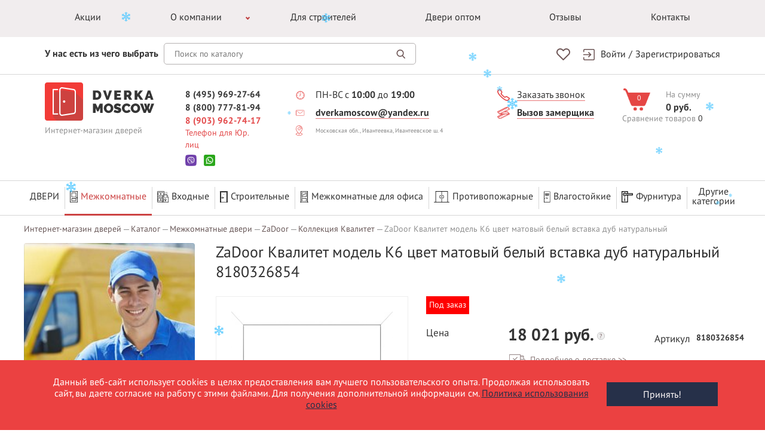

--- FILE ---
content_type: text/html; charset=UTF-8
request_url: https://dverka.moscow/catalog/mezhkomnatnye-dveri/zadoor/kollektsiya-kvalitet/zadoor-kvalitet-model-k6-tsvet-matovyy-belyy-vstavka-dub-naturalnyy/
body_size: 39258
content:
<!DOCTYPE html>
<html lang="ru">
<head><!--origUrl="/catalog/mezhkomnatnye-dveri/zadoor/kollektsiya-kvalitet/zadoor-kvalitet-model-k6-tsvet-matovyy-belyy-vstavka-dub-naturalnyy/"--><!-- Content rewriter enabled -->
	<meta http-equiv="X-UA-Compatible" content="IE=edge">
	<meta name="viewport" content="width=device-width, initial-scale=1, maximum-scale=1, user-scalable=no">
    <meta name="yandex-verification" content="7d739cc3d2249d44" />
	<meta name="google-site-verification" content="5G602aqkBffcEkIs6UdXedHWvjDctqgo5kwl1GvCUuE" />
<!--    <meta name="google-site-verification" content="7dlhxzLxGY6HAQ9e8HA9pRys_ZS__YeiazicMRZw_Eg" />-->
	<link rel="icon" type="image/x-icon" href="/local/templates/dverka/favicon-16x16.ico" sizes="16x16" />
	<link rel="icon" type="image/x-icon" href="/local/templates/dverka/favicon-32x32.ico" sizes="32x32" />
            <title>ZaDoor Квалитет модель K6 цвет матовый белый вставка дуб натуральный 8180326854 купить за 17 245 руб. в Москве в интернет-магазине Dverka Moscow</title>
    <meta http-equiv="Content-Type" content="text/html; charset=UTF-8" />
<meta name="description" content="ZaDoor Квалитет модель K6 цвет матовый белый вставка дуб натуральный – купить с доставкой по Москве и регионам России в ООО «ТРИЭР». Замер проемов, доставка и установка. Высокое качество товаров." />
<link rel="canonical" href="https://dverka.moscow/catalog/mezhkomnatnye-dveri/zadoor/kollektsiya-kvalitet/zadoor-kvalitet-model-k6-tsvet-matovyy-belyy-vstavka-dub-naturalnyy/" />
<link href="/bitrix/js/bquadro/cookienoties/styles/style.css?17543080422041" type="text/css"  rel="stylesheet" />
<link href="https://fonts.googleapis.com/icon?family=Material+Icons" type="text/css"  rel="stylesheet" />
<link href="/bitrix/js/ui/design-tokens/dist/ui.design-tokens.css?175084608526358" type="text/css"  rel="stylesheet" />
<link href="/bitrix/js/ui/fonts/opensans/ui.font.opensans.css?17508460912555" type="text/css"  rel="stylesheet" />
<link href="/bitrix/js/main/popup/dist/main.popup.bundle.css?175084977331694" type="text/css"  rel="stylesheet" />
<link href="/bitrix/css/main/bootstrap.css?1750845988141508" type="text/css"  rel="stylesheet" />
<link href="/bitrix/css/main/themes/blue/style.css?1750845988386" type="text/css"  rel="stylesheet" />
<link href="/bitrix/cache/css/s1/dverka/page_bd0a1b193ee1fa4f681591e9c3194598/page_bd0a1b193ee1fa4f681591e9c3194598_v1.css?1764963332101116" type="text/css"  rel="stylesheet" />
<link href="/bitrix/cache/css/s1/dverka/default_4c33503bea0b3c82cd3dc596fea6c000/default_4c33503bea0b3c82cd3dc596fea6c000_v1.css?17649633324176" type="text/css"  rel="stylesheet" />
<link href="/bitrix/cache/css/s1/dverka/template_83b9ff24191da52ca07eda6e6cc6c9ef/template_83b9ff24191da52ca07eda6e6cc6c9ef_v1.css?1764963332276513" type="text/css"  data-template-style="true" rel="stylesheet" />
<script>if(!window.BX)window.BX={};if(!window.BX.message)window.BX.message=function(mess){if(typeof mess==='object'){for(let i in mess) {BX.message[i]=mess[i];} return true;}};</script>
<script>(window.BX||top.BX).message({"JS_CORE_LOADING":"Загрузка...","JS_CORE_NO_DATA":"- Нет данных -","JS_CORE_WINDOW_CLOSE":"Закрыть","JS_CORE_WINDOW_EXPAND":"Развернуть","JS_CORE_WINDOW_NARROW":"Свернуть в окно","JS_CORE_WINDOW_SAVE":"Сохранить","JS_CORE_WINDOW_CANCEL":"Отменить","JS_CORE_WINDOW_CONTINUE":"Продолжить","JS_CORE_H":"ч","JS_CORE_M":"м","JS_CORE_S":"с","JSADM_AI_HIDE_EXTRA":"Скрыть лишние","JSADM_AI_ALL_NOTIF":"Показать все","JSADM_AUTH_REQ":"Требуется авторизация!","JS_CORE_WINDOW_AUTH":"Войти","JS_CORE_IMAGE_FULL":"Полный размер"});</script>

<script src="/bitrix/js/main/core/core.js?1754644451511455"></script>

<script>BX.Runtime.registerExtension({"name":"main.core","namespace":"BX","loaded":true});</script>
<script>BX.setJSList(["\/bitrix\/js\/main\/core\/core_ajax.js","\/bitrix\/js\/main\/core\/core_promise.js","\/bitrix\/js\/main\/polyfill\/promise\/js\/promise.js","\/bitrix\/js\/main\/loadext\/loadext.js","\/bitrix\/js\/main\/loadext\/extension.js","\/bitrix\/js\/main\/polyfill\/promise\/js\/promise.js","\/bitrix\/js\/main\/polyfill\/find\/js\/find.js","\/bitrix\/js\/main\/polyfill\/includes\/js\/includes.js","\/bitrix\/js\/main\/polyfill\/matches\/js\/matches.js","\/bitrix\/js\/ui\/polyfill\/closest\/js\/closest.js","\/bitrix\/js\/main\/polyfill\/fill\/main.polyfill.fill.js","\/bitrix\/js\/main\/polyfill\/find\/js\/find.js","\/bitrix\/js\/main\/polyfill\/matches\/js\/matches.js","\/bitrix\/js\/main\/polyfill\/core\/dist\/polyfill.bundle.js","\/bitrix\/js\/main\/core\/core.js","\/bitrix\/js\/main\/polyfill\/intersectionobserver\/js\/intersectionobserver.js","\/bitrix\/js\/main\/lazyload\/dist\/lazyload.bundle.js","\/bitrix\/js\/main\/polyfill\/core\/dist\/polyfill.bundle.js","\/bitrix\/js\/main\/parambag\/dist\/parambag.bundle.js"]);
</script>
<script>BX.Runtime.registerExtension({"name":"jquery","namespace":"window","loaded":true});</script>
<script>BX.Runtime.registerExtension({"name":"bquadro.cookienoties","namespace":"window","loaded":true});</script>
<script>BX.Runtime.registerExtension({"name":"ls","namespace":"window","loaded":true});</script>
<script>BX.Runtime.registerExtension({"name":"ui.design-tokens","namespace":"window","loaded":true});</script>
<script>BX.Runtime.registerExtension({"name":"ui.fonts.opensans","namespace":"window","loaded":true});</script>
<script>BX.Runtime.registerExtension({"name":"main.popup","namespace":"BX.Main","loaded":true});</script>
<script>BX.Runtime.registerExtension({"name":"popup","namespace":"window","loaded":true});</script>
<script type="extension/settings" data-extension="currency.currency-core">{"region":"ru"}</script>
<script>BX.Runtime.registerExtension({"name":"currency.currency-core","namespace":"BX.Currency","loaded":true});</script>
<script>BX.Runtime.registerExtension({"name":"currency","namespace":"window","loaded":true});</script>
<script>(window.BX||top.BX).message({"LANGUAGE_ID":"ru","FORMAT_DATE":"DD.MM.YYYY","FORMAT_DATETIME":"DD.MM.YYYY HH:MI:SS","COOKIE_PREFIX":"BITRIX_SM","SERVER_TZ_OFFSET":"10800","UTF_MODE":"Y","SITE_ID":"s1","SITE_DIR":"\/","USER_ID":"","SERVER_TIME":1769112340,"USER_TZ_OFFSET":0,"USER_TZ_AUTO":"Y","bitrix_sessid":"7e8df2407ed9d8b937eae07d8cde9076"});</script>


<script src="/bitrix/js/main/jquery/jquery-1.12.4.min.js?175084606197163"></script>
<script src="/bitrix/js/bquadro/cookienoties/src/script.js?17543080422087"></script>
<script src="/bitrix/js/main/core/core_ls.js?17508460404201"></script>
<script src="/bitrix/js/main/popup/dist/main.popup.bundle.js?1754644451119116"></script>
<script src="/bitrix/js/currency/currency-core/dist/currency-core.bundle.js?17508460178800"></script>
<script src="/bitrix/js/currency/core_currency.js?17508460171181"></script>
<script src="/bitrix/js/formula4.snowflakes/formula4.snowflakes.js?17667386363941"></script>
<script>BX.setJSList(["\/local\/templates\/dverka\/components\/bitrix\/catalog\/.default\/bitrix\/catalog.element\/.default\/script.js","\/local\/templates\/dverka\/components\/bitrix\/catalog.top\/slider\/section\/script.js","\/local\/templates\/dverka\/components\/bitrix\/catalog.products.viewed\/new\/script.js","\/bitrix\/components\/bitrix\/catalog.item\/templates\/.default\/script.js","\/local\/templates\/dverka\/js\/jquery.min.js","\/local\/templates\/dverka\/js\/custom-head.js","\/local\/templates\/dverka\/js\/jquery.maskedinput.min.js","\/local\/templates\/dverka\/js\/uikit.min.js","\/local\/templates\/dverka\/js\/slick.min.js","\/local\/templates\/dverka\/js\/lightbox.js","\/local\/templates\/dverka\/js\/tooltip.js","\/local\/templates\/dverka\/js\/jquery.datetimepicker.full.min.js","\/local\/templates\/dverka\/js\/jquery.qtip.min.js","\/local\/templates\/dverka\/js\/footer.js","\/local\/templates\/dverka\/js\/main.js","\/local\/templates\/dverka\/js\/basket.js","\/local\/templates\/dverka\/js\/new-goals.js","\/local\/templates\/dverka\/components\/bitrix\/sale.basket.basket.line\/.default\/script.js"]);</script>
<script>BX.setCSSList(["\/local\/templates\/dverka\/components\/bitrix\/catalog\/.default\/style.css","\/local\/templates\/dverka\/components\/bitrix\/catalog\/.default\/bitrix\/catalog.element\/.default\/style.css","\/local\/templates\/dverka\/components\/bitrix\/catalog.top\/slider\/style.css","\/local\/templates\/dverka\/components\/bitrix\/catalog.top\/slider\/section\/style.css","\/local\/templates\/dverka\/components\/bitrix\/catalog.products.viewed\/new\/style.css","\/bitrix\/components\/bitrix\/catalog.item\/templates\/.default\/style.css","\/local\/templates\/dverka\/components\/bitrix\/catalog.products.viewed\/new\/themes\/blue\/style.css","\/local\/templates\/dverka\/css\/slick.css","\/local\/templates\/dverka\/css\/uikit.css","\/local\/templates\/dverka\/css\/jquery.datetimepicker.min.css","\/local\/templates\/dverka\/css\/jquery.qtip.min.css","\/local\/templates\/dverka\/components\/bitrix\/menu\/new_catalog_top\/style.css","\/local\/templates\/dverka\/components\/bitrix\/news.list\/slider_left\/style.css","\/local\/templates\/dverka\/components\/bitrix\/news.list\/left_news\/style.css","\/local\/templates\/dverka\/components\/bitrix\/form\/consult_form\/bitrix\/form.result.new\/.default\/style.css","\/local\/templates\/dverka\/components\/bitrix\/news.list\/news\/style.css","\/local\/templates\/dverka\/components\/bitrix\/form\/callback\/bitrix\/form.result.new\/.default\/style.css","\/bitrix\/components\/bitrix\/system.show_message\/templates\/.default\/style.css","\/local\/templates\/dverka\/template_styles.css","\/local\/templates\/dverka\/components\/bitrix\/sale.basket.basket.line\/.default\/style.css"]);</script>
<script>
					(function () {
						"use strict";

						var counter = function ()
						{
							var cookie = (function (name) {
								var parts = ("; " + document.cookie).split("; " + name + "=");
								if (parts.length == 2) {
									try {return JSON.parse(decodeURIComponent(parts.pop().split(";").shift()));}
									catch (e) {}
								}
							})("BITRIX_CONVERSION_CONTEXT_s1");

							if (cookie && cookie.EXPIRE >= BX.message("SERVER_TIME"))
								return;

							var request = new XMLHttpRequest();
							request.open("POST", "/bitrix/tools/conversion/ajax_counter.php", true);
							request.setRequestHeader("Content-type", "application/x-www-form-urlencoded");
							request.send(
								"SITE_ID="+encodeURIComponent("s1")+
								"&sessid="+encodeURIComponent(BX.bitrix_sessid())+
								"&HTTP_REFERER="+encodeURIComponent(document.referrer)
							);
						};

						if (window.frameRequestStart === true)
							BX.addCustomEvent("onFrameDataReceived", counter);
						else
							BX.ready(counter);
					})();
				</script>
<meta property="og:title" content="ZaDoor Квалитет модель K6 цвет матовый белый вставка дуб натуральный" />
<meta property="og:description" content="" />
<meta property="og:url" content="https://dverka.moscow/catalog/mezhkomnatnye-dveri/zadoor/kollektsiya-kvalitet/zadoor-kvalitet-model-k6-tsvet-matovyy-belyy-vstavka-dub-naturalnyy/" />
<meta property="og:type" content="website" />
<meta property="og:site_name" content="Dverka Moscow" />
<meta property="og:image" content="https://dverka.moscow/upload/iblock/667/nalvnsgk3ovzhoiauqmbhm8dbud5fftx/k_6_matovii_belii_dub_naturalnii.jpg" />



<script  src="/bitrix/cache/js/s1/dverka/template_d875d3db129cebea39aa1fa9fbe479b2/template_d875d3db129cebea39aa1fa9fbe479b2_v1.js?1764963332404493"></script>
<script  src="/bitrix/cache/js/s1/dverka/page_64f63b9e7fffdbda12f7828e9cfd704f/page_64f63b9e7fffdbda12f7828e9cfd704f_v1.js?1764963332178636"></script>
<script  src="/bitrix/cache/js/s1/dverka/default_1b774277822a150e76a1402a11706775/default_1b774277822a150e76a1402a11706775_v1.js?17649633325691"></script>


	
    <script>var userID = "0";</script>	<!--'start_frame_cache_my_dynamic_area'--><!--'end_frame_cache_my_dynamic_area'-->        <meta name="vregionphone" content="+74959692764">
    </head>
<body class="inner-page"><div id="bquadro_cookie_panel">
                <div id="bottom_cookies_panel" class="cookie-panel" style="background-color:#eb4141; color:#ffffff; ">
                <div class="container"><p>Данный веб-сайт использует cookies в целях предоставления вам лучшего пользовательского опыта. Продолжая использовать сайт, вы даете согласие на работу с этими файлами. Для получения дополнительной информации см.  <span><a href="/politika-obrabotki-fai-lov-cookie/" target="_blank">Политика использования cookies</a></span></p><div class="cookie-panel__btn" style="background-color:#263049; color:#fffafa; ">Принять!</div></div></div></div>
    
        
	
    <div class="top-menu">
        <div class="uk-container uk-container-center">
            <a href="#main-menu" class="uk-navbar-toggle uk-hidden-small uk-hidden-large" data-uk-offcanvas="{target:'#main-menu'}"></a>
            <nav class="uk-hidden-small uk-hidden-medium">
                <ul>
                    

                                                            <li><a href="/akcii/" class="root-item">Акции</a></li>
                                                                    <li class="child-menu"><a href="/about/" class="root-item">О компании</a>
                <ul class="inner-menu">
                                                                            <li><a href="/delivery/">Доставка и оплата</a></li>
                                                                                        <li><a href="/news/">Новости</a></li>
                                                                                        <li><a href="/garantii/">Гарантии</a></li>
                                                                                        <li><a href="/vakansii/">Вакансии</a></li>
                                                                                        <li><a href="/installation/">Установка</a></li>
                                                                                        <li><a href="/zamer/">Замер</a></li>
                                            </ul></li>                                                            <li><a href="/catalog/dlya-stroiteley/" class="root-item">Для строителей</a></li>
                                                                                        <li><a href="/dveri-optom/" class="root-item">Двери оптом</a></li>
                                                                                        <li><a href="/reviews/" class="root-item">Отзывы</a></li>
                                                                                        <li><a href="/contacts/" class="root-item">Контакты</a></li>
                            </ul>
<div class="menu-clear-left"></div>
<style>
	.top-menu{
		position: relative;
		z-index: 1010;
	}
	.top-menu .inner-menu{display: none}
	.top-menu ul > div{
		max-width: 715px;
    	margin: 0 auto;
	}
	.top-menu ul li{
		flex-grow: 1;
		position: relative;
	}
	.top-menu ul li a{
		text-align: center;
	}
	.top-menu .child-menu::after{
		content:'';
		display: block;
		border-right:2px solid #c04041;
		border-top:2px solid #c04041;
		position: absolute;
	    right: 4px;
	    top: -4px;
	    bottom: 0;
	    margin: auto;
	    height: 5px;
	    width: 5px;
	    transform: rotate(135deg);
	}
	.top-menu ul li.child-menu:hover::after{
		border-right:2px solid #952d2e;
		border-top:2px solid #952d2e;
	}
	.top-menu li.child-menu:hover .inner-menu{
		display: flex;
		position: absolute;
		flex-wrap:wrap;
		z-index: 100;
		background: #f1edee;
    	width: 360px;
    	padding-bottom: 30px;
    	padding-right: 20px;
	}
	.top-menu ul.inner-menu li{
		width: 50%;
    	flex-grow: 0;
    	margin: 0;
	}
	.top-menu ul.inner-menu li a{
		padding: 10px 18px;
		text-align: left;
	}
	.top-menu ul.inner-menu .item-selected a{
		color: #eb4141;
	}
	.top-menu ul.inner-menu li:hover a{
		color:#c04041;
		text-decoration: revert;
	}
</style>                </ul>
            </nav>
            <div class="global-search uk-hidden-large">
                <form action="/catalog/search/">
                    <div class="global-search__input">
                        <div class="wrap-panel">
                            <input type="text" name="q" autocomplete="off" class="header-search-input" placeholder="Поиск по каталогу">
                            <button></button>
                            <div class="result-search" style="display: none;"></div>
                        </div>
                    </div>
                </form>
            </div>
        </div>
    </div>
    <div class="top-bar">
        <div class="uk-container uk-container-center clearfix">
            <a href="#main-menu" class="uk-navbar-toggle uk-hidden-medium uk-hidden-large" data-uk-offcanvas="{target:'#main-menu'}"></a>
            <div class="global-search uk-hidden-small uk-hidden-medium">
                <form action="/catalog/search/">
                    <div class="global-search__label">
                        <label for="global-search">У нас есть из чего выбрать</label>
                    </div>
                    <div class="global-search__input">
                        <div class="wrap-panel">
                            <input type="text" name="q" autocomplete="off" class="header-search-input" placeholder="Поиск по каталогу">
                            <button></button>
                            <div class="result-search" style="display: none;"></div>
                        </div>
                    </div>
                </form>
            </div>
            <div class="right-panel">
                <!--a href="#order-call" class="order-call uk-hidden-small" data-uk-modal><span>Заказать звонок</span></a-->
                <div class="account-panel">
                                            <a href="/account/">Войти</a>
                        <span>/</span>
                        <a href="/account/signup/">Зарегистрироваться</a>
                                    </div>

                
		<a href="/wishlist/" class="header-wishlist-icon empty"></a>

<style type="text/css">
	.header-wishlist-icon {
		float: right;
    	display: inline-block;
    	width: 25px;
    	height: 22px;
    	margin-right: 20px;
    	text-align: center;
    	font-weight: bold;
    	line-height: 23px;
    	color: #EA7475;
	}

	.header-wishlist-icon.fill {
		background: url('/local/templates/dverka/img/ux/wishlist_icon_hover.png') 0 0 no-repeat;
	}

	.header-wishlist-icon.empty {
		background: url('/local/templates/dverka/img/ux/wishlist_icon.png') 0 0 no-repeat;
	}

	@media only screen and (max-width: 320px) {
		.header-wishlist-icon {
        	position: relative;
            left: -12px;
            top: -20px;
            float: none;            
        }
    }
</style>    
            </div>
        </div>
    </div>
    <header>
        <div itemscope itemtype="http://schema.org/Organization" class="uk-container uk-container-center">
            <meta itemprop="name" content="ООО «ТРИЭР»" />
            <meta itemprop="telephone" content="+7 (495) 969-27-64" />
            <meta itemprop="address" content="Московская область, г. Ивантеевка, Ивантеевское шоссе, 4" />
            <div class="header-data-button" data-uk-offcanvas="{target:'#header-data'}"></div>
            <a itemprop="url" href="/" class="logo">
                <img itemprop="logo" src="/local/templates/dverka/img/logo.png" alt="">
                <span>Интернет-магазин дверей</span>
            </a>
            <!-- <div class="hide"> -->
                <div class="phone call_phone_1">
                    <a href="tel:+74959692764">8 (495) 969-27-64</a>
                    <a href="tel:+78007778194">8 (800) 777-81-94</a>
                    <a class="red" href="tel:+79039627417">8 (903) 962-74-17</a>
                    <span class="red">Телефон для Юр. лиц</span>
                    <div class="messager clearfix">
                        <noindex>
                           <a href="viber://chat?number=79688087319" class="viber"></a>
                           <a href="https://wa.me/79688087319" class="whatsapp"></a>
                        </noindex>
                    </div>
                    <!--span>Звонок по России бесплатный!</span-->
                    <!-- <a href="tel:+79776901712">8 (977) 690-17-12</a>-->

                </div>
                <div class="personal-data first">
                    <a class="time"><span>ПН-ВС с <b>10:00</b> до <b>19:00</b></span></a>
                    <a href="mailto:dverkamoscow@yandex.ru" class="mail"><span>dverkamoscow@yandex.ru</span></a>
                    <a href="https://yandex.ru/maps/?text=Московская обл., Ивантеевка, Ивантеевское ш. 4" target="_blank" class="geo" style="font-size: 10px;"><span>Московская обл., Ивантеевка, Ивантеевское ш. 4</span></a>
					                    <!--div class="red">
                        <a href="tel:+79039627417">8 (903) 962-74-17</a>
                        <span>для юридических лиц</span>
                    </div-->
                    <!--div class="messager clearfix">
                        <noindex>
                           <a href="viber://chat?number=79688087319" class="viber">Viber</a>
                           <a href="https://wa.me/79688087319" class="whatsapp">WhatsApp</a>
                        </noindex>
                    </div-->
                </div>
                <div class="personal-data first">
                    <!--a href="mailto:dverkamoscow@yandex.ru" class="mail"><span>dverkamoscow@yandex.ru</span></a-->
                    <a href="#order-call" class="order-call uk-hidden-small" data-uk-modal><span>Заказать звонок</span></a>
                    <a href="#call-spec" class="call-spec" data-uk-modal><span>Вызов замерщика</span></a>
                                    </div>


                <style type="text/css">
                    header .header-wishlist-icon {
                        float: none;
                        position: relative;
                        top: 20px;
                        left: 15px;
                        display: none;
                    }

                    header.fixed .header-wishlist-icon {
                        display: inline-block;
                    }

                    @media only screen and (min-width: 960px) and (max-width: 1219px) {
                        header.fixed .header-wishlist-icon {
                            position: relative;
                            left: -10px;
                        }
                    }

                    @media only screen and (max-width: 767px) {
                        header.fixed .header-wishlist-icon {
                            display: none !important;
                        }
                    }
                </style>
                
		<a href="/wishlist/" class="header-wishlist-icon empty"></a>

<style type="text/css">
	.header-wishlist-icon {
		float: right;
    	display: inline-block;
    	width: 25px;
    	height: 22px;
    	margin-right: 20px;
    	text-align: center;
    	font-weight: bold;
    	line-height: 23px;
    	color: #EA7475;
	}

	.header-wishlist-icon.fill {
		background: url('/local/templates/dverka/img/ux/wishlist_icon_hover.png') 0 0 no-repeat;
	}

	.header-wishlist-icon.empty {
		background: url('/local/templates/dverka/img/ux/wishlist_icon.png') 0 0 no-repeat;
	}

	@media only screen and (max-width: 320px) {
		.header-wishlist-icon {
        	position: relative;
            left: -12px;
            top: -20px;
            float: none;            
        }
    }
</style>    
    <!--       <div class="personal-data">
      <a href="#order-call" class="order-call" data-uk-modal><span>Заказ звонка</span></a>
      <a href="#call-spec" class="call-spec" data-uk-modal><span>Вызов замерщика</span></a>
    </div> -->
            <!-- </div> -->

            <!--'start_frame_cache_my_dynamic_area_cart'-->
<script>
	var bx_basket1 = new BitrixSmallCart;
</script>

<div id="bx_basket1" class="bx-basket bx-opener">
	
<a id="header-basket" href="/basket/" class="basket clearfix">
    <div class="basket-inner-counter">
        <div class="icon"></div>
        <div class="counter">0</div>
    </div>
    <div class="basket-inner-info">
        <p>На сумму</p>
        <div class="price">0 руб.</div>
    </div>
</a></div>

<script>
	bx_basket1.siteId       = 's1';
	bx_basket1.cartId       = 'bx_basket1';
	bx_basket1.ajaxPath     = '/bitrix/components/bitrix/sale.basket.basket.line/ajax.php';
	bx_basket1.templateName = '.default';
	bx_basket1.arParams     =  {'COMPONENT_TEMPLATE':'.default','PATH_TO_BASKET':'/cart/','PATH_TO_PERSONAL':'/personal/','PATH_TO_PROFILE':'/personal/','PATH_TO_REGISTER':'/login/','POSITION_FIXED':'N','SHOW_AUTHOR':'N','SHOW_EMPTY_VALUES':'Y','SHOW_NUM_PRODUCTS':'Y','SHOW_PERSONAL_LINK':'N','SHOW_PRODUCTS':'N','SHOW_TOTAL_PRICE':'Y','PATH_TO_ORDER':'/order/','HIDE_ON_BASKET_PAGES':'N','CACHE_TYPE':'A','SHOW_REGISTRATION':'N','PATH_TO_AUTHORIZE':'/login/','SHOW_DELAY':'Y','SHOW_NOTAVAIL':'Y','SHOW_IMAGE':'Y','SHOW_PRICE':'Y','SHOW_SUMMARY':'Y','POSITION_VERTICAL':'top','POSITION_HORIZONTAL':'right','MAX_IMAGE_SIZE':'70','AJAX':'N','~COMPONENT_TEMPLATE':'.default','~PATH_TO_BASKET':'/cart/','~PATH_TO_PERSONAL':'/personal/','~PATH_TO_PROFILE':'/personal/','~PATH_TO_REGISTER':'/login/','~POSITION_FIXED':'N','~SHOW_AUTHOR':'N','~SHOW_EMPTY_VALUES':'Y','~SHOW_NUM_PRODUCTS':'Y','~SHOW_PERSONAL_LINK':'N','~SHOW_PRODUCTS':'N','~SHOW_TOTAL_PRICE':'Y','~PATH_TO_ORDER':'/order/','~HIDE_ON_BASKET_PAGES':'N','~CACHE_TYPE':'A','~SHOW_REGISTRATION':'N','~PATH_TO_AUTHORIZE':'/login/','~SHOW_DELAY':'Y','~SHOW_NOTAVAIL':'Y','~SHOW_IMAGE':'Y','~SHOW_PRICE':'Y','~SHOW_SUMMARY':'Y','~POSITION_VERTICAL':'top','~POSITION_HORIZONTAL':'right','~MAX_IMAGE_SIZE':'70','~AJAX':'N','cartId':'bx_basket1'}; // TODO \Bitrix\Main\Web\Json::encode
	bx_basket1.closeMessage = 'Скрыть';
	bx_basket1.openMessage  = 'Раскрыть';
	bx_basket1.activate();
</script>
<!--'end_frame_cache_my_dynamic_area_cart'-->
            
<div id="compare_list_count" class="compare cell_block">
			<a href="javascript:void(0)">Сравнение товаров</a> <span>0</span>
		
</div>        </div>
        <div class="catalog-top-menu">
            <div class="uk-container uk-container-center">
                <div class="catalog-top-menu-btn">Каталог товаров</div>
<ul data-menu="0" class="catalog-top-menu-list">
    <li class="catalog-link" data-show="show-item"><a href="/catalog/">Двери</a></li>
            <li class="current-item-menu"  data-show="show-item">
                <a href="/catalog/mezhkomnatnye-dveri/" class="root-item-selected">
                                            <img alt="Межкомнатные" class="catalog-top-menu-icon" src="/upload/uf/6b7/w8ynj2dqvkfanr1swxrc6sd4jviud18d/1.png">
                        Межкомнатные                </a>
                <div class="accordion-icon"></div>
                <ul class="submenu" data-menu="1">
                                            <div class="uk-container uk-container-center fskmn">
                                                    <div class="fskmnw">
                                <img class="submenu-image-list" src="/assets/images/top_menu/1.png">
                                <li class="submenu-label-list">Бренды:</li>
                                                                    <li data-show="show-item">
                                        <a href="/catalog/mezhkomnatnye-dveri/albero/">Albero</a>
                                    </li>
                                                                        <li data-show="show-item">
                                        <a href="/catalog/mezhkomnatnye-dveri/etadoor/">EtaDoor</a>
                                    </li>
                                                                        <li data-show="show-item">
                                        <a href="/catalog/mezhkomnatnye-dveri/phantom/">Phantom</a>
                                    </li>
                                                                        <li data-show="show-item">
                                        <a href="/catalog/mezhkomnatnye-dveri/poseidon/">Poseidon</a>
                                    </li>
                                                                        <li data-show="show-item">
                                        <a href="/catalog/mezhkomnatnye-dveri/uberture/">Uberture</a>
                                    </li>
                                                                        <li data-show="show-item">
                                        <a href="/catalog/mezhkomnatnye-dveri/wanmark/">WanMark</a>
                                    </li>
                                                                        <li data-show="show-item">
                                        <a href="/catalog/mezhkomnatnye-dveri/zadoor/">ZaDoor</a>
                                    </li>
                                                                        <li data-show="show-item">
                                        <a href="/catalog/mezhkomnatnye-dveri/dveri-bravo/">Браво</a>
                                    </li>
                                                                        <li data-show="show-item">
                                        <a href="/catalog/mezhkomnatnye-dveri/verda-verda/">Верда</a>
                                    </li>
                                                                        <li data-show="show-item">
                                        <a href="/catalog/mezhkomnatnye-dveri/vladimirskaya-fabrika-dverey-vfd/">Владимирская Фабрика Дверей (ВФД)</a>
                                    </li>
                                                                        <li data-show="show-item">
                                        <a href="/catalog/mezhkomnatnye-dveri/dveri-mariam/">Двери МариаМ</a>
                                    </li>
                                                                        <li data-show="show-item">
                                        <a href="/catalog/mezhkomnatnye-dveri/dveri-regionov/">Двери Регионов</a>
                                    </li>
                                                                        <li data-show="show-item">
                                        <a href="/catalog/mezhkomnatnye-dveri/liniya-dverey-linedoors/">Дверная Линия (LineDoors)</a>
                                    </li>
                                                                        <li data-show="show-item">
                                        <a href="/catalog/mezhkomnatnye-dveri/d-craft/">ДеКрафт (D. Craft)</a>
                                    </li>
                                                                        <li data-show="show-item">
                                        <a href="/catalog/mezhkomnatnye-dveri/dveri-diodoor/">ДиоДор (DioDoor)</a>
                                    </li>
                                                                        <li data-show="show-item">
                                        <a href="/catalog/mezhkomnatnye-dveri/dors/">ДОРС</a>
                                    </li>
                                                                        <li data-show="show-item">
                                        <a href="/catalog/mezhkomnatnye-dveri/italyanskaya-legenda/">Итальянская легенда</a>
                                    </li>
                                                                        <li data-show="show-item">
                                        <a href="/catalog/mezhkomnatnye-dveri/kapelli-kapelli/">Капель (Kapelli)</a>
                                    </li>
                                                                        <li data-show="show-item">
                                        <a href="/catalog/mezhkomnatnye-dveri/dveri-lyuksor-luxor/">Люксор (Luxor)</a>
                                    </li>
                                                                        <li data-show="show-item">
                                        <a href="/catalog/mezhkomnatnye-dveri/brand-milyana/">Мильяна (MILYANA)</a>
                                    </li>
                                                                        <li data-show="show-item">
                                        <a href="/catalog/mezhkomnatnye-dveri/dveri-oka/">ОКА</a>
                                    </li>
                                                                        <li data-show="show-item">
                                        <a href="/catalog/mezhkomnatnye-dveri/dveri-olovi-olovi/">Олови (Olovi)</a>
                                    </li>
                                                                        <li data-show="show-item">
                                        <a href="/catalog/mezhkomnatnye-dveri/oniks/">Оникс</a>
                                    </li>
                                                                        <li data-show="show-item">
                                        <a href="/catalog/mezhkomnatnye-dveri/dveri-pokrova/">Покрова</a>
                                    </li>
                                                                        <li data-show="show-item">
                                        <a href="/catalog/mezhkomnatnye-dveri/profilo-porte/">Профило Порте (Profilo Porte)</a>
                                    </li>
                                                                        <li data-show="show-item">
                                        <a href="/catalog/mezhkomnatnye-dveri/dveri-tekona/">Текона</a>
                                    </li>
                                                                        <li data-show="show-item">
                                        <a href="/catalog/mezhkomnatnye-dveri/finskie-dveri/">Финские</a>
                                    </li>
                                                                        <li data-show="show-item">
                                        <a href="/catalog/mezhkomnatnye-dveri/dveri-kholl/">Холл</a>
                                    </li>
                                                                        <li data-show="show-item">
                                        <a href="/catalog/mezhkomnatnye-dveri/belorusskie-dveri/">Белорусские двери</a>
                                    </li>
                                                                    <div class="clpsr"></div>                            </div>
                                                        <div class="fskmnw"><img class="submenu-image-list" src="/assets/images/top_menu/2.png">
                                <li class="submenu-label-list">Цвет:</li>
                                                                    <li data-show="show-item">
                                        <a href="/catalog/mezhkomnatnye-dveri/cvet-grey/">Грей</a>
                                    </li>
                                                                        <li data-show="show-item">
                                        <a href="/catalog/mezhkomnatnye-dveri/cvet-dub-dymchatyj/">Дуб дымчатый</a>
                                    </li>
                                                                        <li data-show="show-item">
                                        <a href="/catalog/mezhkomnatnye-dveri/cvet-dub-svetlyj/">Дуб светлый</a>
                                    </li>
                                                                        <li data-show="show-item">
                                        <a href="/catalog/mezhkomnatnye-dveri/cvet-oreh-amerikanskij/">Орех американский</a>
                                    </li>
                                                                        <li data-show="show-item">
                                        <a href="/catalog/mezhkomnatnye-dveri/cvet-palisandr/">Палисандр</a>
                                    </li>
                                                                        <li data-show="show-item">
                                        <a href="/catalog/mezhkomnatnye-dveri/cvet-sandal-belyj/">Сандал белый</a>
                                    </li>
                                                                        <li data-show="show-item">
                                        <a href="/catalog/mezhkomnatnye-dveri/cvet-dub-seryj/">Серый дуб</a>
                                    </li>
                                                                        <li data-show="show-item">
                                        <a href="/catalog/mezhkomnatnye-dveri/cvet-slonovaya-kost/">Слоновая кость</a>
                                    </li>
                                                                        <li data-show="show-item">
                                        <a href="/catalog/mezhkomnatnye-dveri/pokrytie-emal/">Эмалированные</a>
                                    </li>
                                                                        <li data-show="show-item">
                                        <a href="/catalog/mezhkomnatnye-dveri/emal/">Эмаль</a>
                                    </li>
                                                                    <li class="show-item addit"><a href="/catalog/mezhkomnatnye-dveri/filter/ottenok-is-kombinirovanniie/apply/">Комбинированные</a></li><li class="show-item addit"><a href="/catalog/mezhkomnatnye-dveri/filter/ottenok-is-akzoticheskie/apply/">Экзотические</a></li><li class="show-item addit"><a href="/catalog/dveri-po-cvetu/belye/">Белые</a></li><li class="show-item addit"><a href="/catalog/mezhkomnatnye-dveri/svetlye-mezhkomnatnye-dveri/">Светлые</a></li><li class="show-item addit"><a href="/catalog/mezhkomnatnye-dveri/temnye-mezhkomnatnye-dveri/">Темные</a></li><li class="show-item addit"><a href="/catalog/mezhkomnatnye-dveri/cvet-anegri/">Анегри</a></li><li class="show-item addit"><a href="/catalog/mezhkomnatnye-dveri/mezhkomnatnye-belye-glyantsevye-dveri/">Белые глянцевые</a></li><li class="show-item addit"><a href="/catalog/mezhkomnatnye-dveri/cvet-grafit/">Графит</a></li><div class="clpsr"></div>                            </div>
                                                        <div class="fskmnw">
                                <img class="submenu-image-list" src="/assets/images/top_menu/3.png">
                                <li class="submenu-label-list">Тип:</li>
                                                                <li class="show-item addit"><a href="/catalog/vlagostojkie-dveri/">Влагостойкие</a></li><li class="show-item addit"><a href="/catalog/dveri-po-tipu/gladkie/">Гладкие</a></li><li class="show-item addit"><a href="/catalog/dveri-po-tipu/s-vitrazhami/">С витражами</a></li><li class="show-item addit"><a href="/catalog/dveri-po-tipu/s-zerkalom/">С зеркалом</a></li><li class="show-item addit"><a href="/catalog/dveri-po-tipu/s-patinoj/">С патиной</a></li><li class="show-item addit"><a href="/catalog/dveri-po-tipu/s-shumoizolyacyej/">Шумоизоляционные</a></li><li class="show-item addit"><a href="/catalog/dveri-po-tipu/osteklyonnye/">Остеклённые</a></li><li class="show-item addit"><a href="/catalog/dveri-po-tipu/filenchatye/">Филенчатые</a></li><li class="show-item addit"><a href="/catalog/mezhkomnatnye-dveri/shponirovannye-mezhkomnatnye-dveri-so-steklom/">Шпонированные со стеклом</a></li><li class="show-item addit"><a href="/catalog/mezhkomnatnye-dveri/tip-glukhie/">Глухие</a></li><div class="clpsr"></div>                            </div>
                                                        <div class="fskmnw">
                                <img class="submenu-image-list" src="/assets/images/top_menu/4.png">
                                <li class="submenu-label-list">Назначение:</li>
                                                                <li class="show-item addit"><a href="/catalog/dveri-po-naznacheniyu/v-novostrojku/">В новостройку</a></li><li class="show-item addit"><a href="/catalog/dveri-po-naznacheniyu/v-ofis/">В офис</a></li><li class="show-item addit"><a href="/catalog/dveri-po-naznacheniyu/mezhkomnatnye-dveri-v-gostinuyu/">Для гостиницы</a></li><li class="show-item addit"><a href="/catalog/dveri-po-naznacheniyu/dlya-restoranov-i-kafe/">Для ресторанов</a></li><li class="show-item addit"><a href="/catalog/dveri-po-naznacheniyu/dveri-v-vannuyu-komnatu/">Для ванной</a></li><li class="show-item addit"><a href="/catalog/dveri-po-naznacheniyu/mezhkomnatnye-dveri-v-spalnyu/">В спальню</a></li><li class="show-item addit"><a href="/catalog/dveri-po-naznacheniyu/mezhkomnatnye-dveri-v-tualet/">В туалет</a></li><li class="show-item addit"><a href="/catalog/dveri-po-naznacheniyu/mezhkomnatnye-dveri-na-kukhnyu/">На кухню</a></li><li class="show-item addit"><a href="/catalog/dveri-po-naznacheniyu/v-detskuyu/">В детскую</a></li><li class="show-item addit"><a href="/catalog/dveri-po-naznacheniyu/dlya-garderobnoj/">Для гардеробной</a></li><li class="show-item addit"><a href="/catalog/dveri-po-naznacheniyu/dlya-zala/">Для зала</a></li><li class="show-item addit"><a href="/catalog/dveri-po-naznacheniyu/dlya-kabineta/">Для кабинета</a></li><li class="show-item addit"><a href="/catalog/dveri-po-naznacheniyu/dlya-kladovki/">Для кладовки</a></li><div class="clpsr"></div>                            </div>
                                                        <div class="fskmnw">
                                <img class="submenu-image-list" src="/assets/images/top_menu/5.png">
                                <li class="submenu-label-list">Материал:</li>
                                                                    <li data-show="show-item">
                                        <a href="/catalog/mezhkomnatnye-dveri/dveri-iz-massiva/">Из массива</a>
                                    </li>
                                                                        <li data-show="show-item">
                                        <a href="/catalog/mezhkomnatnye-dveri/krashennye-dveri/">Крашенные</a>
                                    </li>
                                                                        <li data-show="show-item">
                                        <a href="/catalog/mezhkomnatnye-dveri/dveri-laminirovannye/">Ламинированные</a>
                                    </li>
                                                                        <li data-show="show-item">
                                        <a href="/catalog/mezhkomnatnye-dveri/dveri-mdf/">МДФ</a>
                                    </li>
                                                                        <li data-show="show-item">
                                        <a href="/catalog/mezhkomnatnye-dveri/pokrytie-pvkh/">ПВХ</a>
                                    </li>
                                                                        <li data-show="show-item">
                                        <a href="/catalog/mezhkomnatnye-dveri/pokrytie-shpon-fine-line/">Шпон файн-лайн</a>
                                    </li>
                                                                        <li data-show="show-item">
                                        <a href="/catalog/mezhkomnatnye-dveri/shponirovannye-dveri-/">Шпонированные</a>
                                    </li>
                                                                        <li data-show="show-item">
                                        <a href="/catalog/mezhkomnatnye-dveri/eko-shpon/">Экошпон</a>
                                    </li>
                                                                    <li class="show-item addit"><a href="/catalog/dveri-iz-raznyh-materialov/glyancevye/">Глянцевые</a></li><li class="show-item addit"><a href="/catalog/dveri-iz-raznyh-materialov/derevyannye/">Деревянные</a></li><li class="show-item addit"><a href="/catalog/dveri-iz-raznyh-materialov/iz-massiva-duba/">Массив дуба</a></li><li class="show-item addit"><a href="/catalog/mezhkomnatnye-dveri/dveri-iz-massiva/olkha/">Массива ольхи</a></li><li class="show-item addit"><a href="/catalog/dveri-iz-raznyh-materialov/iz-massiva-sosny/">Массив сосны</a></li><li class="show-item addit"><a href="/catalog/dveri-iz-raznyh-materialov/iz-massiva-hvoi/">Массив хвои</a></li><li class="show-item addit"><a href="/catalog/dveri-iz-raznyh-materialov/naturalnyj-shpon-duba/">Натуральный шпон дуба</a></li><li class="show-item addit"><a href="/catalog/dveri-iz-raznyh-materialov/naturalnyj-shpon-sapeli/">Натуральный шпон сапели</a></li><li class="show-item addit"><a href="/catalog/dveri-iz-raznyh-materialov/naturalnyj-shpon-yasenya/">Натуральный шпон ясеня</a></li><li><a href="/catalog/vid-ostekleniya-dveri/">Стеклянные</a></li><div class="clpsr"></div>                            </div>
                                                                    </div>
                                                                <li  data-show="show-item"><a href="/catalog/mezhkomnatnye-dveri/albero/" >Albero</a></li>
                                                                <li  data-show="show-item"><a href="/catalog/mezhkomnatnye-dveri/etadoor/" >EtaDoor</a></li>
                                                                <li  data-show="show-item"><a href="/catalog/mezhkomnatnye-dveri/phantom/" >Phantom</a></li>
                                                                <li  data-show="show-item"><a href="/catalog/mezhkomnatnye-dveri/poseidon/" >Poseidon</a></li>
                                                                <li  data-show="show-item"><a href="/catalog/mezhkomnatnye-dveri/uberture/" >Uberture</a></li>
                                                                <li  data-show="show-item"><a href="/catalog/mezhkomnatnye-dveri/wanmark/" >WanMark</a></li>
                                                                <li class="current-item-menu"  data-show="show-item"><a href="/catalog/mezhkomnatnye-dveri/zadoor/"  class="item-selected">ZaDoor</a></li>
                                                                <li  data-show="show-item"><a href="/catalog/mezhkomnatnye-dveri/dveri-bravo/" >Браво</a></li>
                                                                <li  data-show="show-item"><a href="/catalog/mezhkomnatnye-dveri/verda-verda/" >Верда</a></li>
                                                                <li  data-show="show-item"><a href="/catalog/mezhkomnatnye-dveri/vladimirskaya-fabrika-dverey-vfd/" >Владимирская Фабрика Дверей (ВФД)</a></li>
                                                                <li  data-show="show-item"><a href="/catalog/mezhkomnatnye-dveri/dveri-mariam/" >Двери МариаМ</a></li>
                                                                <li  data-show="show-item"><a href="/catalog/mezhkomnatnye-dveri/dveri-regionov/" >Двери Регионов</a></li>
                                                                <li  data-show="show-item"><a href="/catalog/mezhkomnatnye-dveri/liniya-dverey-linedoors/" >Дверная Линия (LineDoors)</a></li>
                                                                <li  data-show="show-item"><a href="/catalog/mezhkomnatnye-dveri/d-craft/" >ДеКрафт (D. Craft)</a></li>
                                                                <li  data-show="show-item"><a href="/catalog/mezhkomnatnye-dveri/dveri-diodoor/" >ДиоДор (DioDoor)</a></li>
                                                                <li  data-show="show-item"><a href="/catalog/mezhkomnatnye-dveri/dors/" >ДОРС</a></li>
                                                                <li  data-show="show-item"><a href="/catalog/mezhkomnatnye-dveri/italyanskaya-legenda/" >Итальянская легенда</a></li>
                                                                <li  data-show="show-item"><a href="/catalog/mezhkomnatnye-dveri/kapelli-kapelli/" >Капель (Kapelli)</a></li>
                                                                <li  data-show="show-item"><a href="/catalog/mezhkomnatnye-dveri/dveri-lyuksor-luxor/" >Люксор (Luxor)</a></li>
                                                                <li  data-show="show-item"><a href="/catalog/mezhkomnatnye-dveri/brand-milyana/" >Мильяна (MILYANA)</a></li>
                                                                <li  data-show="show-item"><a href="/catalog/mezhkomnatnye-dveri/dveri-oka/" >ОКА</a></li>
                                                                <li  data-show="show-item"><a href="/catalog/mezhkomnatnye-dveri/dveri-olovi-olovi/" >Олови (Olovi)</a></li>
                                                                <li  data-show="show-item"><a href="/catalog/mezhkomnatnye-dveri/oniks/" >Оникс</a></li>
                                                                <li  data-show="show-item"><a href="/catalog/mezhkomnatnye-dveri/dveri-pokrova/" >Покрова</a></li>
                                                                <li  data-show="show-item"><a href="/catalog/mezhkomnatnye-dveri/profilo-porte/" >Профило Порте (Profilo Porte)</a></li>
                                                                <li  data-show="show-item"><a href="/catalog/mezhkomnatnye-dveri/dveri-tekona/" >Текона</a></li>
                                                                <li  data-show="show-item"><a href="/catalog/mezhkomnatnye-dveri/finskie-dveri/" >Финские</a></li>
                                                                <li  data-show="show-item"><a href="/catalog/mezhkomnatnye-dveri/dveri-kholl/" >Холл</a></li>
                                                                <li  data-show="show-item"><a href="/catalog/mezhkomnatnye-dveri/v-komnatu/" >Двери в комнату</a></li>
                                                                <li  data-show="show-item"><a href="/catalog/mezhkomnatnye-dveri/dekorativnye/" >Декоративные межкомнатные двери</a></li>
                                                                <li  data-show="show-item"><a href="/catalog/mezhkomnatnye-dveri/so-steklom/" >Межкомнатные двери со стеклом</a></li>
                                                                <li  data-show="show-item"><a href="/catalog/mezhkomnatnye-dveri/belorusskie-dveri/" >Белорусские двери</a></li>
                                                                <li  data-show="show-item"><a href="/catalog/mezhkomnatnye-dveri/tip-glukhie/" >Глухие</a></li>
                                                                <li  data-show="show-item"><a href="/catalog/mezhkomnatnye-dveri/cvet-grey/" >Грей</a></li>
                                                                <li  data-show="show-item"><a href="/catalog/mezhkomnatnye-dveri/cvet-dub-dymchatyj/" >Дуб дымчатый</a></li>
                                                                <li  data-show="show-item"><a href="/catalog/mezhkomnatnye-dveri/cvet-dub-svetlyj/" >Дуб светлый</a></li>
                                                                <li  data-show="show-item"><a href="/catalog/mezhkomnatnye-dveri/cvet-oreh-amerikanskij/" >Орех американский</a></li>
                                                                <li  data-show="show-item"><a href="/catalog/mezhkomnatnye-dveri/cvet-palisandr/" >Палисандр</a></li>
                                                                <li  data-show="show-item"><a href="/catalog/mezhkomnatnye-dveri/cvet-sandal-belyj/" >Сандал белый</a></li>
                                                                <li  data-show="show-item"><a href="/catalog/mezhkomnatnye-dveri/cvet-dub-seryj/" >Серый дуб</a></li>
                                                                <li  data-show="show-item"><a href="/catalog/mezhkomnatnye-dveri/cvet-slonovaya-kost/" >Слоновая кость</a></li>
                                                                <li  data-show="show-item"><a href="/catalog/mezhkomnatnye-dveri/dveri-iz-massiva/" >Из массива</a></li>
                                                                <li  data-show="show-item"><a href="/catalog/mezhkomnatnye-dveri/krashennye-dveri/" >Крашенные</a></li>
                                                                <li  data-show="show-item"><a href="/catalog/mezhkomnatnye-dveri/dveri-laminirovannye/" >Ламинированные</a></li>
                                                                <li  data-show="show-item"><a href="/catalog/mezhkomnatnye-dveri/dveri-mdf/" >МДФ</a></li>
                                                                <li  data-show="show-item"><a href="/catalog/mezhkomnatnye-dveri/pokrytie-pvkh/" >ПВХ</a></li>
                                                                <li  data-show="show-item"><a href="/catalog/mezhkomnatnye-dveri/pokrytie-shpon-fine-line/" >Шпон файн-лайн</a></li>
                                                                <li  data-show="show-item"><a href="/catalog/mezhkomnatnye-dveri/shponirovannye-dveri-/" >Шпонированные</a></li>
                                                                <li  data-show="show-item"><a href="/catalog/mezhkomnatnye-dveri/eko-shpon/" >Экошпон</a></li>
                                                                <li  data-show="show-item"><a href="/catalog/mezhkomnatnye-dveri/pokrytie-emal/" >Эмалированные</a></li>
                                                                <li  data-show="show-item"><a href="/catalog/mezhkomnatnye-dveri/emal/" >Эмаль</a></li>
                            </ul></li>            <li  data-show="show-item">
                <a href="/catalog/vkhodnye-dveri/" class="root-item">
                                            <img alt="Входные" class="catalog-top-menu-icon" src="/upload/uf/9b3/65mn7iq3hzzl8z6w3taksb32kcgvlh2q/2.png">
                        Входные                </a>
                <div class="accordion-icon"></div>
                <ul class="submenu" data-menu="1">
                                            <div class="uk-container uk-container-center fskmn">
                                                    <div class="fskmnw">
                                <img class="submenu-image-list" src="/assets/images/top_menu/1.png">
                                <li class="submenu-label-list">Бренды:</li>
                                                                    <li data-show="show-item">
                                        <a href="/catalog/vkhodnye-dveri/labirint/">LABIRINT</a>
                                    </li>
                                                                        <li data-show="show-item">
                                        <a href="/catalog/vkhodnye-dveri/bravo-r/">Bravo R</a>
                                    </li>
                                                                        <li data-show="show-item">
                                        <a href="/catalog/vkhodnye-dveri/bravo-n/">Bravo N</a>
                                    </li>
                                                                        <li data-show="show-item">
                                        <a href="/catalog/vkhodnye-dveri/bravo-z/">Bravo Z</a>
                                    </li>
                                                                        <li data-show="show-item">
                                        <a href="/catalog/vkhodnye-dveri/termo/">Bravo Termo</a>
                                    </li>
                                                                        <li data-show="show-item">
                                        <a href="/catalog/vkhodnye-dveri/optim-dekor/">Оптим</a>
                                    </li>
                                                                        <li data-show="show-item">
                                        <a href="/catalog/vkhodnye-dveri/zavodskie-dveri/">Заводские Двери</a>
                                    </li>
                                                                        <li data-show="show-item">
                                        <a href="/catalog/vkhodnye-dveri/intekron/">Интекрон</a>
                                    </li>
                                                                        <li data-show="show-item">
                                        <a href="/catalog/vkhodnye-dveri/protivopozharnye-/">Противопожарные</a>
                                    </li>
                                                                        <li data-show="show-item">
                                        <a href="/catalog/vkhodnye-dveri/vfd/">ВФД</a>
                                    </li>
                                                                    <div class="clpsr"></div>                            </div>
                                                        <div class="fskmnw">
                                <img class="submenu-image-list" src="/assets/images/top_menu/3.png">
                                <li class="submenu-label-list">Тип:</li>
                                                                <li class="show-item"><a href="/catalog/vkhodnye-dveri/filter/type-is-metal-panel/apply/">Метал-Панель</a></li><li class="show-item"><a href="/catalog/vkhodnye-dveri/filter/type-is-panel-panel/apply/">Панель-Панель</a></li><li class="show-item"><a href="/catalog/vkhodnye-dveri/filter/type-is-metal-metal/apply/">Метал-Метал</a></li>                            </div>
                                                        <div class="fskmnw">
                                <img class="submenu-image-list" src="/assets/images/top_menu/4.png">
                                <li class="submenu-label-list">Назначение:</li>
                                                                <li class="show-item"><a href="/catalog/vkhodnye-dveri/filter/place-is-podezd/apply/">Подъезд</a></li><li class="show-item"><a href="/catalog/vkhodnye-dveri/filter/place-is-ulica/apply/">Улица</a></li>
 <li class="show-item"><a href="/catalog/vkhodnye-dveri/termirazriv/">Терморазрыв</a></li>                            </div>
                                                                    </div>
                                                                <li  data-show="show-item"><a href="/catalog/vkhodnye-dveri/labirint/" >LABIRINT</a></li>
                                                                <li  data-show="show-item"><a href="/catalog/vkhodnye-dveri/bravo-r/" >Bravo R</a></li>
                                                                <li  data-show="show-item"><a href="/catalog/vkhodnye-dveri/bravo-n/" >Bravo N</a></li>
                                                                <li  data-show="show-item"><a href="/catalog/vkhodnye-dveri/bravo-z/" >Bravo Z</a></li>
                                                                <li  data-show="show-item"><a href="/catalog/vkhodnye-dveri/termo/" >Bravo Termo</a></li>
                                                                <li  data-show="show-item"><a href="/catalog/vkhodnye-dveri/optim-dekor/" >Оптим</a></li>
                                                                <li  data-show="show-item"><a href="/catalog/vkhodnye-dveri/zavodskie-dveri/" >Заводские Двери</a></li>
                                                                <li  data-show="show-item"><a href="/catalog/vkhodnye-dveri/intekron/" >Интекрон</a></li>
                                                                <li  data-show="show-item"><a href="/catalog/vkhodnye-dveri/protivopozharnye-/" >Противопожарные</a></li>
                                                                <li  data-show="show-item"><a href="/catalog/vkhodnye-dveri/vfd/" >ВФД</a></li>
                            </ul></li>            <li  data-show="show-item">
                <a href="/catalog/dlya-stroiteley/" class="root-item">
                                            <img alt="Строительные" class="catalog-top-menu-icon" src="/upload/uf/08d/alwma9hmmytanvsb7jglnriwt3jr6opx/3.png">
                        Строительные                </a>
                <div class="accordion-icon"></div>
                <ul class="submenu" data-menu="1">
                                            <div class="uk-container uk-container-center fskmn">
                                                    <div class="fskmnw">
                                <img class="submenu-image-list" src="/assets/images/top_menu/1.png">
                                <li class="submenu-label-list">Бренды:</li>
                                                                    <li data-show="show-item">
                                        <a href="/catalog/dlya-stroiteley/dcraft-stroitelnye/">D.Craft</a>
                                    </li>
                                                                        <li data-show="show-item">
                                        <a href="/catalog/dlya-stroiteley/belaruskiya-dzvery-stroitelnye/">Беларускiя дзверы</a>
                                    </li>
                                                                        <li data-show="show-item">
                                        <a href="/catalog/dlya-stroiteley/verda-stroitelnye/">Верда г. Одинцово</a>
                                    </li>
                                                                        <li data-show="show-item">
                                        <a href="/catalog/dlya-stroiteley/bravo-stroitelnye/">Двери Браво</a>
                                    </li>
                                                                        <li data-show="show-item">
                                        <a href="/catalog/dlya-stroiteley/kapel-stroitelnye/">Капель</a>
                                    </li>
                                                                        <li data-show="show-item">
                                        <a href="/catalog/dlya-stroiteley/olovi-stroitelnye/">Олови</a>
                                    </li>
                                                                    <div class="clpsr"></div>                            </div>
                                                        <div class="fskmnw"><img class="submenu-image-list" src="/assets/images/top_menu/2.png">
                                <li class="submenu-label-list">Цвет:</li>
                                                                    <li data-show="show-item">
                                        <a href="/catalog/dlya-stroiteley/belye-stroitelnye/">Белые</a>
                                    </li>
                                                                        <li data-show="show-item">
                                        <a href="/catalog/dlya-stroiteley/svetlye-stroitelnye/">Светлые</a>
                                    </li>
                                                                        <li data-show="show-item">
                                        <a href="/catalog/dlya-stroiteley/serye-stroitelnye/">Серые</a>
                                    </li>
                                                                        <li data-show="show-item">
                                        <a href="/catalog/dlya-stroiteley/temnye-stroitelnye/">Тёмные</a>
                                    </li>
                                                                                                </div>
                                                        <div class="fskmnw">
                                <img class="submenu-image-list" src="/assets/images/top_menu/3.png">
                                <li class="submenu-label-list">Тип:</li>
                                                                    <li data-show="show-item">
                                        <a href="/catalog/dlya-stroiteley/dveri-v-bloke/">В блоке</a>
                                    </li>
                                                                        <li data-show="show-item">
                                        <a href="/catalog/dlya-stroiteley/gluhie-stroitelnye/">Глухая</a>
                                    </li>
                                                                        <li data-show="show-item">
                                        <a href="/catalog/dlya-stroiteley/dveri-gost/">Гост</a>
                                    </li>
                                                                        <li data-show="show-item">
                                        <a href="/catalog/dlya-stroiteley/osteklennye-stroitelnye/">Остекленная</a>
                                    </li>
                                                                        <li data-show="show-item">
                                        <a href="/catalog/dlya-stroiteley/protivopozharnye-stroitelnye/">Противопожарная</a>
                                    </li>
                                                                        <li data-show="show-item">
                                        <a href="/catalog/dlya-stroiteley/dvery-s-chetvertyu/">С четвертью</a>
                                    </li>
                                                                    <div class="clpsr"></div>                            </div>
                                                        <div class="fskmnw">
                                <img class="submenu-image-list" src="/assets/images/top_menu/4.png">
                                <li class="submenu-label-list">Покрытие:</li>
                                                                    <li data-show="show-item">
                                        <a href="/catalog/dlya-stroiteley/bez-otdelki-stroitelnye/">Без отделки</a>
                                    </li>
                                                                        <li data-show="show-item">
                                        <a href="/catalog/dlya-stroiteley/krashennye-stroitelnye/">Краска</a>
                                    </li>
                                                                        <li data-show="show-item">
                                        <a href="/catalog/dlya-stroiteley/pokrytie-massiv-stroitelnye/">Массив</a>
                                    </li>
                                                                        <li data-show="show-item">
                                        <a href="/catalog/dlya-stroiteley/pokrytie-plastik-stroitelnye/">Пластик</a>
                                    </li>
                                                                        <li data-show="show-item">
                                        <a href="/catalog/dlya-stroiteley/tonirovannye-stroitelnye/">Тонировка</a>
                                    </li>
                                                                        <li data-show="show-item">
                                        <a href="/catalog/dlya-stroiteley/finish-plenka-stroitelnye/">Финиш-пленка</a>
                                    </li>
                                                                        <li data-show="show-item">
                                        <a href="/catalog/dlya-stroiteley/pokrytie-shpon-stroitelnye/">Шпон</a>
                                    </li>
                                                                        <li data-show="show-item">
                                        <a href="/catalog/dlya-stroiteley/massiv-sosny-stroitelnye/">Массив Сосны</a>
                                    </li>
                                                                        <li data-show="show-item">
                                        <a href="/catalog/dlya-stroiteley/pvh-stroitelnye/">ПВХ</a>
                                    </li>
                                                                    <div class="clpsr"></div>                            </div>
                                                                    </div>
                                                                <li  data-show="show-item"><a href="/catalog/dlya-stroiteley/dcraft-stroitelnye/" >D.Craft</a></li>
                                                                <li  data-show="show-item"><a href="/catalog/dlya-stroiteley/belaruskiya-dzvery-stroitelnye/" >Беларускiя дзверы</a></li>
                                                                <li  data-show="show-item"><a href="/catalog/dlya-stroiteley/verda-stroitelnye/" >Верда г. Одинцово</a></li>
                                                                <li  data-show="show-item"><a href="/catalog/dlya-stroiteley/bravo-stroitelnye/" >Двери Браво</a></li>
                                                                <li  data-show="show-item"><a href="/catalog/dlya-stroiteley/kapel-stroitelnye/" >Капель</a></li>
                                                                <li  data-show="show-item"><a href="/catalog/dlya-stroiteley/olovi-stroitelnye/" >Олови</a></li>
                                                                <li  data-show="show-item"><a href="/catalog/dlya-stroiteley/belye-stroitelnye/" >Белые</a></li>
                                                                <li  data-show="show-item"><a href="/catalog/dlya-stroiteley/svetlye-stroitelnye/" >Светлые</a></li>
                                                                <li  data-show="show-item"><a href="/catalog/dlya-stroiteley/serye-stroitelnye/" >Серые</a></li>
                                                                <li  data-show="show-item"><a href="/catalog/dlya-stroiteley/temnye-stroitelnye/" >Тёмные</a></li>
                                                                <li  data-show="show-item"><a href="/catalog/dlya-stroiteley/dveri-v-bloke/" >В блоке</a></li>
                                                                <li  data-show="show-item"><a href="/catalog/dlya-stroiteley/gluhie-stroitelnye/" >Глухая</a></li>
                                                                <li  data-show="show-item"><a href="/catalog/dlya-stroiteley/dveri-gost/" >Гост</a></li>
                                                                <li  data-show="show-item"><a href="/catalog/dlya-stroiteley/osteklennye-stroitelnye/" >Остекленная</a></li>
                                                                <li  data-show="show-item"><a href="/catalog/dlya-stroiteley/protivopozharnye-stroitelnye/" >Противопожарная</a></li>
                                                                <li  data-show="show-item"><a href="/catalog/dlya-stroiteley/dvery-s-chetvertyu/" >С четвертью</a></li>
                                                                <li  data-show="show-item"><a href="/catalog/dlya-stroiteley/bez-otdelki-stroitelnye/" >Без отделки</a></li>
                                                                <li  data-show="show-item"><a href="/catalog/dlya-stroiteley/krashennye-stroitelnye/" >Краска</a></li>
                                                                <li  data-show="show-item"><a href="/catalog/dlya-stroiteley/pokrytie-massiv-stroitelnye/" >Массив</a></li>
                                                                <li  data-show="show-item"><a href="/catalog/dlya-stroiteley/pokrytie-plastik-stroitelnye/" >Пластик</a></li>
                                                                <li  data-show="show-item"><a href="/catalog/dlya-stroiteley/tonirovannye-stroitelnye/" >Тонировка</a></li>
                                                                <li  data-show="show-item"><a href="/catalog/dlya-stroiteley/finish-plenka-stroitelnye/" >Финиш-пленка</a></li>
                                                                <li  data-show="show-item"><a href="/catalog/dlya-stroiteley/pokrytie-shpon-stroitelnye/" >Шпон</a></li>
                                                                <li  data-show="show-item"><a href="/catalog/dlya-stroiteley/massiv-sosny-stroitelnye/" >Массив Сосны</a></li>
                                                                <li  data-show="show-item"><a href="/catalog/dlya-stroiteley/pvh-stroitelnye/" >ПВХ</a></li>
                            </ul></li>            <li  data-show="show-item">
                <a href="/catalog/ofisnye-dveri/" class="root-item">
                                            <img alt="Межкомнатные для офиса " class="catalog-top-menu-icon" src="/upload/uf/31e/00vce32i2nrc9bpsg3s62dmvw32a0acz/4.png">
                        Межкомнатные для офиса                 </a>
                <div class="accordion-icon"></div>
                <ul class="submenu" data-menu="1">
                                            <div class="uk-container uk-container-center fskmn">
                                                    <div class="fskmnw">
                                <img class="submenu-image-list" src="/assets/images/top_menu/1.png">
                                <li class="submenu-label-list">Бренды:</li>
                                                                    <li data-show="show-item">
                                        <a href="/catalog/ofisnye-dveri/brand-d-craft/">D.Craft</a>
                                    </li>
                                                                        <li data-show="show-item">
                                        <a href="/catalog/ofisnye-dveri/brand-bravo/">Браво</a>
                                    </li>
                                                                        <li data-show="show-item">
                                        <a href="/catalog/ofisnye-dveri/brand-verda/">Верда</a>
                                    </li>
                                                                        <li data-show="show-item">
                                        <a href="/catalog/ofisnye-dveri/kapelli-of/">Капель</a>
                                    </li>
                                                                        <li data-show="show-item">
                                        <a href="/catalog/ofisnye-dveri/cvet-belye/">Белые</a>
                                    </li>
                                                                    <div class="clpsr"></div>                            </div>
                                                        <div class="fskmnw"><img class="submenu-image-list" src="/assets/images/top_menu/2.png">
                                <li class="submenu-label-list">Цвет:</li>
                                                                    <li data-show="show-item">
                                        <a href="/catalog/ofisnye-dveri/cvet-svetlye/">Светлые</a>
                                    </li>
                                                                        <li data-show="show-item">
                                        <a href="/catalog/ofisnye-dveri/cvet-serye/">Серые</a>
                                    </li>
                                                                        <li data-show="show-item">
                                        <a href="/catalog/ofisnye-dveri/cvet-temnye/">Тёмные</a>
                                    </li>
                                                                        <li data-show="show-item">
                                        <a href="/catalog/ofisnye-dveri/tip-gluhie/">Глухая</a>
                                    </li>
                                                                                                </div>
                                                        <div class="fskmnw">
                                <img class="submenu-image-list" src="/assets/images/top_menu/3.png">
                                <li class="submenu-label-list">Тип:</li>
                                                                    <li data-show="show-item">
                                        <a href="/catalog/ofisnye-dveri/osteklennye/">Остекленная</a>
                                    </li>
                                                                        <li data-show="show-item">
                                        <a href="/catalog/ofisnye-dveri/protivopozharnye/">Противопожарная</a>
                                    </li>
                                                                        <li data-show="show-item">
                                        <a href="/catalog/ofisnye-dveri/material-massiv-sosny/">Массив Сосны</a>
                                    </li>
                                                                                                </div>
                                                                    </div>
                                                                <li  data-show="show-item"><a href="/catalog/ofisnye-dveri/brand-d-craft/" >D.Craft</a></li>
                                                                <li  data-show="show-item"><a href="/catalog/ofisnye-dveri/brand-bravo/" >Браво</a></li>
                                                                <li  data-show="show-item"><a href="/catalog/ofisnye-dveri/brand-verda/" >Верда</a></li>
                                                                <li  data-show="show-item"><a href="/catalog/ofisnye-dveri/kapelli-of/" >Капель</a></li>
                                                                <li  data-show="show-item"><a href="/catalog/ofisnye-dveri/cvet-belye/" >Белые</a></li>
                                                                <li  data-show="show-item"><a href="/catalog/ofisnye-dveri/cvet-svetlye/" >Светлые</a></li>
                                                                <li  data-show="show-item"><a href="/catalog/ofisnye-dveri/cvet-serye/" >Серые</a></li>
                                                                <li  data-show="show-item"><a href="/catalog/ofisnye-dveri/cvet-temnye/" >Тёмные</a></li>
                                                                <li  data-show="show-item"><a href="/catalog/ofisnye-dveri/tip-gluhie/" >Глухая</a></li>
                                                                <li  data-show="show-item"><a href="/catalog/ofisnye-dveri/osteklennye/" >Остекленная</a></li>
                                                                <li  data-show="show-item"><a href="/catalog/ofisnye-dveri/protivopozharnye/" >Противопожарная</a></li>
                                                                <li  data-show="show-item"><a href="/catalog/ofisnye-dveri/material-massiv-sosny/" >Массив Сосны</a></li>
                                                                <li  data-show="show-item"><a href="/catalog/ofisnye-dveri/pvh/" >ПВХ</a></li>
                            </ul></li>            <li  data-show="show-item">
                <a href="/catalog/protivopozharnye-dveri/" class="root-item">
                                            <img alt="Противопожарные" class="catalog-top-menu-icon" src="/upload/uf/ba9/jpebqv02w2tpxtfbtpfvcjcleicjr69b/5.png">
                        Противопожарные                </a>
                <div class="accordion-icon"></div>
                <ul class="submenu" data-menu="1">
                                            <div class="uk-container uk-container-center fskmn">
                                                    <div class="fskmnw">
                                <img class="submenu-image-list" src="/assets/images/top_menu/1.png">
                                <li class="submenu-label-list">Бренды:</li>
                                                                    <li data-show="show-item">
                                        <a href="/catalog/protivopozharnye-dveri/linedoors-p/">Дверная Линия (LineDoors) г.Челябинск</a>
                                    </li>
                                                                        <li data-show="show-item">
                                        <a href="/catalog/protivopozharnye-dveri/zavodskie-dveri-p/">Заводские Двери г. Йошкар-Ола</a>
                                    </li>
                                                                        <li data-show="show-item">
                                        <a href="/catalog/protivopozharnye-dveri/kapel-pp/">Капель</a>
                                    </li>
                                                                                                </div>
                                                        <div class="fskmnw"><img class="submenu-image-list" src="/assets/images/top_menu/2.png">
                                <li class="submenu-label-list">Цвет:</li>
                                                                    <li data-show="show-item">
                                        <a href="/catalog/protivopozharnye-dveri/belye-p/">Белые</a>
                                    </li>
                                                                        <li data-show="show-item">
                                        <a href="/catalog/protivopozharnye-dveri/svetlye-p/">Светлые</a>
                                    </li>
                                                                        <li data-show="show-item">
                                        <a href="/catalog/protivopozharnye-dveri/serye-p/">Серые</a>
                                    </li>
                                                                        <li data-show="show-item">
                                        <a href="/catalog/protivopozharnye-dveri/temnye-p/">Тёмные</a>
                                    </li>
                                                                        <li data-show="show-item">
                                        <a href="/catalog/protivopozharnye-dveri/gluhie-p/">Глухая</a>
                                    </li>
                                                                    <div class="clpsr"></div>                            </div>
                                                        <div class="fskmnw">
                                <img class="submenu-image-list" src="/assets/images/top_menu/3.png">
                                <li class="submenu-label-list">Тип:</li>
                                                                    <li data-show="show-item">
                                        <a href="/catalog/protivopozharnye-dveri/pokrytie-pvh/">Пвх</a>
                                    </li>
                                                                                                </div>
                                                                    </div>
                                                                <li  data-show="show-item"><a href="/catalog/protivopozharnye-dveri/linedoors-p/" >Дверная Линия (LineDoors) г.Челябинск</a></li>
                                                                <li  data-show="show-item"><a href="/catalog/protivopozharnye-dveri/zavodskie-dveri-p/" >Заводские Двери г. Йошкар-Ола</a></li>
                                                                <li  data-show="show-item"><a href="/catalog/protivopozharnye-dveri/kapel-pp/" >Капель</a></li>
                                                                <li  data-show="show-item"><a href="/catalog/protivopozharnye-dveri/belye-p/" >Белые</a></li>
                                                                <li  data-show="show-item"><a href="/catalog/protivopozharnye-dveri/svetlye-p/" >Светлые</a></li>
                                                                <li  data-show="show-item"><a href="/catalog/protivopozharnye-dveri/serye-p/" >Серые</a></li>
                                                                <li  data-show="show-item"><a href="/catalog/protivopozharnye-dveri/temnye-p/" >Тёмные</a></li>
                                                                <li  data-show="show-item"><a href="/catalog/protivopozharnye-dveri/gluhie-p/" >Глухая</a></li>
                                                                <li  data-show="show-item"><a href="/catalog/protivopozharnye-dveri/pokrytie-pvh/" >Пвх</a></li>
                            </ul></li>            <li  data-show="show-item">
                <a href="/catalog/vlagostojkie-dveri/" class="root-item">
                                            <img alt="Влагостойкие" class="catalog-top-menu-icon" src="/upload/uf/5b4/wxmzwlq80dgu7jl7xm9opvh3nzmivsrl/6.png">
                        Влагостойкие                </a>
                <div class="accordion-icon"></div>
                <ul class="submenu" data-menu="1">
                                            <div class="uk-container uk-container-center fskmn">
                                                    <div class="fskmnw">
                                <img class="submenu-image-list" src="/assets/images/top_menu/1.png">
                                <li class="submenu-label-list">Бренды:</li>
                                                                <li><a href="/catalog/mezhkomnatnye-dveri/kapelli-kapelli/vlagostojkaya/">Капель</a></li>                            </div>
                                                        <div class="fskmnw"><img class="submenu-image-list" src="/assets/images/top_menu/2.png">
                                <li class="submenu-label-list">Цвет:</li>
                                                                    <li data-show="show-item">
                                        <a href="/catalog/vlagostojkie-dveri/belie-/">Белые</a>
                                    </li>
                                                                        <li data-show="show-item">
                                        <a href="/catalog/vlagostojkie-dveri/svetlye-vl/">Светлые</a>
                                    </li>
                                                                        <li data-show="show-item">
                                        <a href="/catalog/vlagostojkie-dveri/serye-vl/">Серые</a>
                                    </li>
                                                                        <li data-show="show-item">
                                        <a href="/catalog/vlagostojkie-dveri/temnye-vl/">Тёмные</a>
                                    </li>
                                                                                                </div>
                                                        <div class="fskmnw">
                                <img class="submenu-image-list" src="/assets/images/top_menu/3.png">
                                <li class="submenu-label-list">Тип:</li>
                                                                    <li data-show="show-item">
                                        <a href="/catalog/vlagostojkie-dveri/gluhie-vl/">Глухая</a>
                                    </li>
                                                                        <li data-show="show-item">
                                        <a href="/catalog/vlagostojkie-dveri/protivopozharnye-vl/">Противопожарная</a>
                                    </li>
                                                                                                </div>
                                                        <div class="fskmnw">
                                <img class="submenu-image-list" src="/assets/images/top_menu/4.png">
                                <li class="submenu-label-list">Покрытие:</li>
                                                                    <li data-show="show-item">
                                        <a href="/catalog/vlagostojkie-dveri/pokrytie-pvh-vl/">ПВХ</a>
                                    </li>
                                                                        <li data-show="show-item">
                                        <a href="/catalog/vlagostojkie-dveri/pokrytie-plastik-vl/">Пластик</a>
                                    </li>
                                                                                                </div>
                                                                    </div>
                                                                <li  data-show="show-item"><a href="/catalog/vlagostojkie-dveri/belie-/" >Белые</a></li>
                                                                <li  data-show="show-item"><a href="/catalog/vlagostojkie-dveri/svetlye-vl/" >Светлые</a></li>
                                                                <li  data-show="show-item"><a href="/catalog/vlagostojkie-dveri/serye-vl/" >Серые</a></li>
                                                                <li  data-show="show-item"><a href="/catalog/vlagostojkie-dveri/temnye-vl/" >Тёмные</a></li>
                                                                <li  data-show="show-item"><a href="/catalog/vlagostojkie-dveri/gluhie-vl/" >Глухая</a></li>
                                                                <li  data-show="show-item"><a href="/catalog/vlagostojkie-dveri/protivopozharnye-vl/" >Противопожарная</a></li>
                                                                <li  data-show="show-item"><a href="/catalog/vlagostojkie-dveri/pokrytie-pvh-vl/" >ПВХ</a></li>
                                                                <li  data-show="show-item"><a href="/catalog/vlagostojkie-dveri/pokrytie-plastik-vl/" >Пластик</a></li>
                            </ul></li>            <li  data-show="show-item">
                <a href="/catalog/furnitura/" class="root-item">
                                            <img alt="Фурнитура" class="catalog-top-menu-icon" src="/upload/uf/006/kcgp2zfw2ulef040f00dr2y5urqlzpk1/7.png">
                        Фурнитура                </a>
                <div class="accordion-icon"></div>
                <ul class="submenu" data-menu="1">
                                            <div class="uk-container uk-container-center">
                                                            <li><a href="/catalog/furnitura/mezhkomnatnye-ruchki/">Межкомнатные ручки</a></li>
                                                                <li><a href="/catalog/furnitura/dvernye-petli/">Дверные Петли</a></li>
                                                                <li><a href="/catalog/furnitura/zamki-i-mekhanizmy/">Защелки и механизмы</a></li>
                                                                <li><a href="/catalog/furnitura/nakladki-na-tsilindr/">Накладки на цилиндр</a></li>
                                                                <li><a href="/catalog/furnitura/fiksatory-santekhnicheskie/">Фиксаторы сантехнические</a></li>
                                                                <li><a href="/catalog/furnitura/tsilindrovye-mekhanizmy/">Цилиндровые механизмы</a></li>
                                                                <li><a href="/catalog/furnitura/furnitura-dlya-stroitelnykh-dverey/">Для строительных дверей</a></li>
                                                                <li><a href="/catalog/furnitura/dlya-steklyannykh/">Для стеклянных дверей</a></li>
                                                                <li><a href="/catalog/furnitura/dlya-razdvizhnykh-dverey/">Для раздвижных дверей</a></li>
                                                                <li><a href="/catalog/furnitura/zamki-vreznye/">Замки врезные</a></li>
                                                                <li><a href="/catalog/furnitura/dovodchiki-dvernye/">Доводчики дверные</a></li>
                                                                <li><a href="/catalog/furnitura/ogranichiteli_i_rigeli/">Ограничители и ригели</a></li>
                                                                        </div>
                                                                <li ><a href="/catalog/furnitura/mezhkomnatnye-ruchki/" >Межкомнатные ручки</a></li>
                                                                <li ><a href="/catalog/furnitura/dvernye-petli/" >Дверные Петли</a></li>
                                                                <li ><a href="/catalog/furnitura/zamki-i-mekhanizmy/" >Защелки и механизмы</a></li>
                                                                <li ><a href="/catalog/furnitura/nakladki-na-tsilindr/" >Накладки на цилиндр</a></li>
                                                                <li ><a href="/catalog/furnitura/fiksatory-santekhnicheskie/" >Фиксаторы сантехнические</a></li>
                                                                <li ><a href="/catalog/furnitura/tsilindrovye-mekhanizmy/" >Цилиндровые механизмы</a></li>
                                                                <li ><a href="/catalog/furnitura/furnitura-dlya-stroitelnykh-dverey/" >Для строительных дверей</a></li>
                                                                <li ><a href="/catalog/furnitura/dlya-steklyannykh/" >Для стеклянных дверей</a></li>
                                                                <li ><a href="/catalog/furnitura/dlya-razdvizhnykh-dverey/" >Для раздвижных дверей</a></li>
                                                                <li ><a href="/catalog/furnitura/zamki-vreznye/" >Замки врезные</a></li>
                                                                <li ><a href="/catalog/furnitura/dovodchiki-dvernye/" >Доводчики дверные</a></li>
                                                                <li ><a href="/catalog/furnitura/ogranichiteli_i_rigeli/" >Ограничители и ригели</a></li>
                            </ul></li>            <li >
                <a href="/catalog/zvukoizolyatsionnyy-ddveri/" class="root-item">
                    Звукоизоляционные двери                </a>
                <div class="accordion-icon"></div>
                <ul class="submenu" data-menu="1">
                                            <div class="uk-container uk-container-center fskmn">
                                                                </div>
                                                                <li ><a href="/catalog/zvukoizolyatsionnyy-ddveri/dvernaya-liniya/" >Дверная линия</a></li>
                            </ul></li>            <li >
                <a href="/catalog/dveri-po-cvetu/" class="root-item">
                    Двери по цветам                </a>
                <div class="accordion-icon"></div>
                <ul class="submenu" data-menu="1">
                                            <div class="uk-container uk-container-center fskmn">
                                                                </div>
                                                                <li ><a href="/catalog/dveri-po-cvetu/belye/" >Белые</a></li>
                                                                <li ><a href="/catalog/dveri-po-cvetu/venge/" >Двери «Венге»</a></li>
                                                                <li ><a href="/catalog/dveri-po-cvetu/italjyanskij-oreh/" >Двери «Итальянский орех»</a></li>
                                                                <li ><a href="/catalog/dveri-po-cvetu/korichnevye/" >Двери «Коричневые»</a></li>
                                                                <li ><a href="/catalog/dveri-po-cvetu/milanskij-oreh/" >Двери «Миланский орех»</a></li>
                                                                <li ><a href="/catalog/dveri-po-cvetu/oreh/" >Двери «Орех»</a></li>
                                                                <li ><a href="/catalog/dveri-po-cvetu/svetlye/" >Двери «Светлые»</a></li>
                                                                <li ><a href="/catalog/dveri-po-cvetu/serye/" >Двери «Серые»</a></li>
                                                                <li ><a href="/catalog/dveri-po-cvetu/temnye/" >Двери «Темные»</a></li>
                                                                <li ><a href="/catalog/dveri-po-cvetu/belaya-emal/" >Двери белая эмаль</a></li>
                                                                <li ><a href="/catalog/dveri-po-cvetu/belenyj-dub/" >Двери Беленый дуб</a></li>
                                                                <li ><a href="/catalog/dveri-po-cvetu/kapuchino/" >Двери Капучино</a></li>
                                                                <li ><a href="/catalog/dveri-po-cvetu/krasnoe-derevo/" >Двери Красное дерево</a></li>
                            </ul></li>            <li >
                <a href="/catalog/dveri-po-tipu/" class="root-item">
                    Двери по типу                </a>
                <div class="accordion-icon"></div>
                <ul class="submenu" data-menu="1">
                                            <div class="uk-container uk-container-center fskmn">
                                                                </div>
                                                                <li ><a href="/catalog/dveri-po-tipu/gladkie/" >Гладкие двери</a></li>
                                                                <li ><a href="/catalog/dveri-po-tipu/gluhie/" >Глухие двери</a></li>
                                                                <li ><a href="/catalog/dveri-po-tipu/s-vitrazhami/" >Двери с витражами</a></li>
                                                                <li ><a href="/catalog/dveri-po-tipu/s-zerkalom/" >Двери с зеркалом</a></li>
                                                                <li ><a href="/catalog/dveri-po-tipu/s-patinoj/" >Двери с патиной</a></li>
                                                                <li ><a href="/catalog/dveri-po-tipu/s-shumoizolyacyej/" >Двери с шумоизоляцией</a></li>
                                                                <li ><a href="/catalog/dveri-po-tipu/so-steklyannymi-vstavkami/" >Двери со стеклянными вставками</a></li>
                                                                <li ><a href="/catalog/dveri-po-tipu/osteklyonnye/" >Остеклённые двери</a></li>
                                                                <li ><a href="/catalog/dveri-po-tipu/filenchatye/" >Филенчатые двери</a></li>
                            </ul></li>            <li >
                <a href="/catalog/dveri-iz-raznyh-materialov/" class="root-item">
                    Двери по материалам                </a>
                <div class="accordion-icon"></div>
                <ul class="submenu" data-menu="1">
                                            <div class="uk-container uk-container-center fskmn">
                                                                </div>
                                                                <li ><a href="/catalog/dveri-iz-raznyh-materialov/glyancevye/" >Глянцевые двери</a></li>
                                                                <li ><a href="/catalog/dveri-iz-raznyh-materialov/iz-massiva-duba/" >Двери из массива дуба</a></li>
                                                                <li ><a href="/catalog/dveri-iz-raznyh-materialov/iz-massiva-sosny/" >Двери из массива сосны</a></li>
                                                                <li ><a href="/catalog/dveri-iz-raznyh-materialov/iz-massiva-hvoi/" >Двери из массива хвои</a></li>
                                                                <li ><a href="/catalog/dveri-iz-raznyh-materialov/steklyannye/" >двери из стекла межкомнатные</a></li>
                                                                <li ><a href="/catalog/dveri-iz-raznyh-materialov/ekoshpon/" >двери из экошпона</a></li>
                                                                <li ><a href="/catalog/dveri-iz-raznyh-materialov/mdf/" >Двери МДФ</a></li>
                                                                <li ><a href="/catalog/dveri-iz-raznyh-materialov/derevyannye/" >Деревянные двери</a></li>
                                                                <li ><a href="/catalog/dveri-iz-raznyh-materialov/naturalnyj-shpon-sapeli/" >Натуральный шпон сапели</a></li>
                                                                <li ><a href="/catalog/dveri-iz-raznyh-materialov/naturalnyj-shpon-yasenya/" >Натуральный шпон ясеня</a></li>
                                                                <li ><a href="/catalog/dveri-iz-raznyh-materialov/shponirovannye/" >Шпонированные двери</a></li>
                            </ul></li>            <li >
                <a href="/catalog/dveri-po-stilyam/" class="root-item">
                    Двери по стилям                </a>
                <div class="accordion-icon"></div>
                <ul class="submenu" data-menu="1">
                                            <div class="uk-container uk-container-center fskmn">
                                                                </div>
                                                                <li ><a href="/catalog/dveri-po-stilyam/v-anglyskom-stile/" >Двери в английском стиле</a></li>
                                                                <li ><a href="/catalog/dveri-po-stilyam/v-klassicheskom-stile/" >Двери в классическом стиле</a></li>
                                                                <li ><a href="/catalog/dveri-po-stilyam/v-stile-modern/" >Двери в стиле Модерн</a></li>
                                                                <li ><a href="/catalog/dveri-po-stilyam/hi-tek/" >Дверь в стиле хай тек</a></li>
                                                                <li ><a href="/catalog/dveri-po-stilyam/obychnye/" >Обычные двери</a></li>
                                                                <li ><a href="/catalog/dveri-po-stilyam/sovremennye/" >Современные двери</a></li>
                                                                <li ><a href="/catalog/dveri-po-stilyam/stilnye/" >Стильные двери</a></li>
                            </ul></li>            <li >
                <a href="/catalog/po-razmeram/" class="root-item">
                    Двери по размерам                </a>
                <div class="accordion-icon"></div>
                <ul class="submenu" data-menu="1">
                                            <div class="uk-container uk-container-center fskmn">
                                                                </div>
                                                                <li ><a href="/catalog/po-razmeram/bolshie/" >Большие двери</a></li>
                                                                <li ><a href="/catalog/po-razmeram/vysokie/" >Высокие двери</a></li>
                                                                <li ><a href="/catalog/po-razmeram/vysotoj-190-sm/" >Двери высотой 190 см</a></li>
                                                                <li ><a href="/catalog/po-razmeram/vysotoj-200-sm/" >Двери высотой 200 см</a></li>
                                                                <li ><a href="/catalog/po-razmeram/dveri-vysotoy-210-sm/" >Двери высотой 210 см</a></li>
                                                                <li ><a href="/catalog/po-razmeram/dveri-vysotoy-220-sm/" >Двери высотой 220 см</a></li>
                                                                <li ><a href="/catalog/po-razmeram/dveri-vysotoy-230-sm/" >Двери высотой 230 см</a></li>
                                                                <li ><a href="/catalog/po-razmeram/shirinoj-40-sm/" >Двери шириной 40 см</a></li>
                                                                <li ><a href="/catalog/po-razmeram/shirinoj-55-sm/" >Двери шириной 55 см</a></li>
                                                                <li ><a href="/catalog/po-razmeram/shirinoj-60-sm/" >Двери шириной 60 см</a></li>
                                                                <li ><a href="/catalog/po-razmeram/shirinoj-70-sm/" >Двери шириной 70 см</a></li>
                                                                <li ><a href="/catalog/po-razmeram/shirinoj-80-sm/" >Двери шириной 80 см</a></li>
                                                                <li ><a href="/catalog/po-razmeram/shirinoj-90-sm/" >Двери шириной 90 см</a></li>
                                                                <li ><a href="/catalog/po-razmeram/nizkie/" >Низкие двери</a></li>
                                                                <li ><a href="/catalog/po-razmeram/standartnye/" >Стандартные двери</a></li>
                                                                <li ><a href="/catalog/po-razmeram/uzkie/" >Узкие двери</a></li>
                                                                <li ><a href="/catalog/po-razmeram/shirokie/" >Широкие двери</a></li>
                            </ul></li>            <li >
                <a href="/catalog/modifikacii/" class="root-item">
                    Модификации                </a>
                <div class="accordion-icon"></div>
                <ul class="submenu" data-menu="1">
                                            <div class="uk-container uk-container-center fskmn">
                                                                </div>
                                                                <li ><a href="/catalog/modifikacii/bagetnye/" >Багетные двери</a></li>
                                                                <li ><a href="/catalog/modifikacii/vnutrennie/" >Внутренние двери</a></li>
                                                                <li ><a href="/catalog/modifikacii/dvojnye/" >Двойные двери</a></li>
                                                                <li ><a href="/catalog/modifikacii/dvuhstvorchatye-dveri/" >Двухстворчатые межкомнатные двери</a></li>
                                                                <li ><a href="/catalog/modifikacii/odnostvorchatye/" >Одностворчатые двери</a></li>
                                                                <li ><a href="/catalog/modifikacii/polutornye/" >Полуторные двери</a></li>
                            </ul></li>            <li >
                <a href="/catalog/ottenki-dverej/" class="root-item">
                    Двери по оттенкам                </a>
                <div class="accordion-icon"></div>
                <ul class="submenu" data-menu="1">
                                            <div class="uk-container uk-container-center fskmn">
                                                                </div>
                                                                <li ><a href="/catalog/ottenki-dverej/bezhevye/" >Бежевые двери</a></li>
                                                                <li ><a href="/catalog/ottenki-dverej/kremovogo-cveta/" >Двери Кремового цвета</a></li>
                                                                <li ><a href="/catalog/ottenki-dverej/cveta-belaya-emal/" >Двери цвета Белая эмаль</a></li>
                                                                <li ><a href="/catalog/ottenki-dverej/cveta-vanil/" >Двери цвета Ваниль</a></li>
                                                                <li ><a href="/catalog/ottenki-dverej/cveta-dub-zolotoj/" >Двери цвета Дуб Золотой</a></li>
                                                                <li ><a href="/catalog/ottenki-dverej/cveta-koniak/" >Двери цвета Коньяк</a></li>
                                                                <li ><a href="/catalog/ottenki-dverej/cveta-krasnoe-derevo/" >Двери цвета Красное дерево</a></li>
                                                                <li ><a href="/catalog/ottenki-dverej/cveta-morenyj-dub/" >Двери цвета Мореный дуб</a></li>
                                                                <li ><a href="/catalog/ottenki-dverej/krashenye/" >Крашеные двери</a></li>
                                                                <li ><a href="/catalog/ottenki-dverej/cvetnye/" >Цветные двери</a></li>
                            </ul></li>            <li >
                <a href="/catalog/strana-proizvoditel/" class="root-item">
                    Страна производитель                </a>
                <div class="accordion-icon"></div>
                <ul class="submenu" data-menu="1">
                                            <div class="uk-container uk-container-center fskmn">
                                                                </div>
                                                                <li ><a href="/catalog/strana-proizvoditel/rossyskie/" >Российские двери</a></li>
                            </ul></li>            <li >
                <a href="/catalog/cenovaya-kategoriya/" class="root-item">
                    По цене                </a>
                <div class="accordion-icon"></div>
                <ul class="submenu" data-menu="1">
                                            <div class="uk-container uk-container-center fskmn">
                                                                </div>
                                                                <li ><a href="/catalog/cenovaya-kategoriya/do-1000-rublej/" >Двери до 1000 рублей</a></li>
                                                                <li ><a href="/catalog/cenovaya-kategoriya/do-10000-rublej/" >Двери до 10000 рублей</a></li>
                                                                <li ><a href="/catalog/cenovaya-kategoriya/do-2000-rublej/" >Двери до 2000 рублей</a></li>
                                                                <li ><a href="/catalog/cenovaya-kategoriya/do-5000-rublej/" >Двери до 5000 рублей</a></li>
                                                                <li ><a href="/catalog/cenovaya-kategoriya/ot-10000-rublej/" >Двери от 10000 рублей</a></li>
                                                                <li ><a href="/catalog/cenovaya-kategoriya/premium-klassa/" >Двери премиум-класса</a></li>
                                                                <li ><a href="/catalog/cenovaya-kategoriya/ekonom-klassa/" >Двери эконом-класса</a></li>
                            </ul></li>            <li >
                <a href="/catalog/brands/" class="root-item">
                    Бренды                </a>
                <div class="accordion-icon"></div>
                <ul class="submenu" data-menu="1">
                                            <div class="uk-container uk-container-center fskmn">
                                                                </div>
                                                                <li ><a href="/catalog/brands/bravo/" >Браво</a></li>
                                                                <li ><a href="/catalog/brands/velldoris-/" >ВЕЛЛДОРИС (VELLDORIS)</a></li>
                                                                <li ><a href="/catalog/brands/verda/" >ВЕРДА</a></li>
                                                                <li ><a href="/catalog/brands/dcraft/" >ДЕКРАФТ (D. CRAFT)</a></li>
                                                                <li ><a href="/catalog/brands/diodoor/" >ДИОДОР (DIODOOR)</a></li>
                                                                <li ><a href="/catalog/brands/kapelli/" >КАПЕЛЬ (KAPELLI)</a></li>
                                                                <li ><a href="/catalog/brands/linedoors/" >ЛИНИЯ (LINEDOORS)</a></li>
                                                                <li ><a href="/catalog/brands/lyuxor/" >ЛЮКСОР</a></li>
                                                                <li ><a href="/catalog/brands/milyana/" >МИЛЬЯНА</a></li>
                                                                <li ><a href="/catalog/brands/olovi/" >ОЛОВИ (OLOVI)</a></li>
                                                                <li ><a href="/catalog/brands/onix/" >ОНИКС</a></li>
                                                                <li ><a href="/catalog/brands/pokrova/" >ПОКРОВА</a></li>
                                                                <li ><a href="/catalog/brands/profil-porte/" >ПРОФИЛЬ ПОРТЕ (PROFILO PORTE)</a></li>
                                                                <li ><a href="/catalog/brands/tekona/" >ТЕКОНА</a></li>
                                                                <li ><a href="/catalog/brands/holl/" >ХОЛЛ</a></li>
                            </ul></li>            <li >
                <a href="/catalog/sistemy-otkryvaniya/" class="root-item">
                    Системы открывания                </a>
                <div class="accordion-icon"></div>
                <ul class="submenu" data-menu="1">
                                            <div class="uk-container uk-container-center fskmn">
                                                                </div>
                                                                <li ><a href="/catalog/sistemy-otkryvaniya/dverinevidimki/" >Двери-«невидимки»</a></li>
                                                                <li ><a href="/catalog/sistemy-otkryvaniya/dverknizhka/" >Дверь-книжка</a></li>
                                                                <li ><a href="/catalog/sistemy-otkryvaniya/razdvizhnye/" >Раздвижные двери</a></li>
                                                                <li ><a href="/catalog/sistemy-otkryvaniya/razdvizhnye-dverikupe/" >Раздвижные двери-купе</a></li>
                                                                <li ><a href="/catalog/sistemy-otkryvaniya/raspashnye/" >Распашные двери</a></li>
                            </ul></li>            <li >
                <a href="/catalog/vid-ostekleniya-dveri/" class="root-item">
                    Вид остекления двери                </a>
                <div class="accordion-icon"></div>
                <ul class="submenu" data-menu="1">
                                            <div class="uk-container uk-container-center fskmn">
                                                                </div>
                                                                <li ><a href="/catalog/vid-ostekleniya-dveri/vitrazh/" >Витраж</a></li>
                            </ul></li>            <li >
                <a href="/catalog/komplektaciya-dveri/" class="root-item">
                    Комплектация двери                </a>
                <div class="accordion-icon"></div>
                <ul class="submenu" data-menu="1">
                                            <div class="uk-container uk-container-center fskmn">
                                                                </div>
                                                                <li ><a href="/catalog/komplektaciya-dveri/c-pritvorom-chetvertyu/" >C притвором/четвертью</a></li>
                                                                <li ><a href="/catalog/komplektaciya-dveri/komplektuyutsya-teleskopicheskim-pogonazhem/" >Комплектуются телескопическим погонажем</a></li>
                                                                <li ><a href="/catalog/komplektaciya-dveri/s-alyuminievymi-torcami-kromkoj/" >С алюминиевыми торцами/кромкой</a></li>
                                                                <li ><a href="/catalog/komplektaciya-dveri/s-vrezannoj-furnituroj/" >С врезанной фурнитурой</a></li>
                                                                <li ><a href="/catalog/komplektaciya-dveri/so-skrytymi-petlyami/" >Со скрытыми петлями</a></li>
                            </ul></li>            <li >
                <a href="/catalog/pogonazh/" class="root-item">
                    Погонаж                </a>
                <div class="accordion-icon"></div>
                <ul class="submenu" data-menu="1">
                                            <div class="uk-container uk-container-center fskmn">
                                                                </div>
                                                                <li ><a href="/catalog/pogonazh/pogonazh-albero/" >Погонаж Albero</a></li>
                                                                <li ><a href="/catalog/pogonazh/pogonazh-diodoor/" >Погонаж DioDoor</a></li>
                                                                <li ><a href="/catalog/pogonazh/pogonazh-etadoor/" >Погонаж EtaDoor</a></li>
                                                                <li ><a href="/catalog/pogonazh/pogonazh-milyana/" >Погонаж Milyana</a></li>
                                                                <li ><a href="/catalog/pogonazh/pogonazh-olovi/" >Погонаж Olovi</a></li>
                                                                <li ><a href="/catalog/pogonazh/pogonazh-phantom/" >Погонаж Phantom</a></li>
                                                                <li ><a href="/catalog/pogonazh/pogonazh-poseidon/" >Погонаж Poseidon</a></li>
                                                                <li ><a href="/catalog/pogonazh/pogonazh-profilo-porte/" >Погонаж Profilo Porte</a></li>
                                                                <li ><a href="/catalog/pogonazh/pogonazh-wanmark/" >Погонаж WanMark</a></li>
                                                                <li ><a href="/catalog/pogonazh/pogonazh-bravo/" >Погонаж Браво</a></li>
                                                                <li ><a href="/catalog/pogonazh/pogonazh-verda/" >Погонаж Верда</a></li>
                                                                <li ><a href="/catalog/pogonazh/pogonazh-vfd/" >Погонаж ВФД</a></li>
                                                                <li ><a href="/catalog/pogonazh/pogonazh-liniya-dverey-linedoors/" >Погонаж Дверная Линия (LineDoors)</a></li>
                                                                <li ><a href="/catalog/pogonazh/pogonazh-dors/" >Погонаж ДОРС</a></li>
                                                                <li ><a href="/catalog/pogonazh/pogonazh-massiv-dub/" >Погонаж Итальянская Легенда Массив Дуба</a></li>
                                                                <li ><a href="/catalog/pogonazh/pogonazh-massiv-olkhi/" >Погонаж Итальянская Легенда Массив Ольхи</a></li>
                                                                <li ><a href="/catalog/pogonazh/pogonazh-massiv-sosny/" >Погонаж Итальянская Легенда Массив Сосны</a></li>
                                                                <li ><a href="/catalog/dveri-po-naznacheniyu/v-komnatu/" >Двери в комнату</a></li>
                                                                <li ><a href="/catalog/dveri-po-naznacheniyu/dlya-bolnicy/" >Двери для больницы</a></li>
                                                                <li ><a href="/catalog/dveri-po-naznacheniyu/dlya-restoranov-i-kafe/" >Двери для ресторанов и кафе</a></li>
                            </ul></li>                                    <li ><a href="/catalog/nestandartnye-dveri-na-zakaz/" class="root-item">Межкомнатные двери на заказ</a></li>
                                                <li data-show="show-item">
        <a href="/catalog/">Другие<br>категории</a>
        <ul class="submenu more-category-list" data-menu="1">
            <div class="uk-container uk-container-center">
                                    <li>
                        <a href="/catalog/zvukoizolyatsionnyy-ddveri/" class="root-item">
                            Звукоизоляционные двери                        </a>
                    </li>
                                        <li>
                        <a href="/catalog/dveri-po-cvetu/" class="root-item">
                            Двери по цветам                        </a>
                    </li>
                                        <li>
                        <a href="/catalog/dveri-po-tipu/" class="root-item">
                            Двери по типу                        </a>
                    </li>
                                        <li>
                        <a href="/catalog/dveri-iz-raznyh-materialov/" class="root-item">
                            Двери по материалам                        </a>
                    </li>
                                        <li>
                        <a href="/catalog/dveri-po-stilyam/" class="root-item">
                            Двери по стилям                        </a>
                    </li>
                                        <li>
                        <a href="/catalog/po-razmeram/" class="root-item">
                            Двери по размерам                        </a>
                    </li>
                                        <li>
                        <a href="/catalog/modifikacii/" class="root-item">
                            Модификации                        </a>
                    </li>
                                        <li>
                        <a href="/catalog/ottenki-dverej/" class="root-item">
                            Двери по оттенкам                        </a>
                    </li>
                                        <li>
                        <a href="/catalog/strana-proizvoditel/" class="root-item">
                            Страна производитель                        </a>
                    </li>
                                        <li>
                        <a href="/catalog/cenovaya-kategoriya/" class="root-item">
                            По цене                        </a>
                    </li>
                                        <li>
                        <a href="/catalog/brands/" class="root-item">
                            Бренды                        </a>
                    </li>
                                        <li>
                        <a href="/catalog/sistemy-otkryvaniya/" class="root-item">
                            Системы открывания                        </a>
                    </li>
                                        <li>
                        <a href="/catalog/vid-ostekleniya-dveri/" class="root-item">
                            Вид остекления двери                        </a>
                    </li>
                                        <li>
                        <a href="/catalog/komplektaciya-dveri/" class="root-item">
                            Комплектация двери                        </a>
                    </li>
                                        <li>
                        <a href="/catalog/pogonazh/" class="root-item">
                            Погонаж                        </a>
                    </li>
                                </div>
        </ul>
    </li>
</ul>
<script>
    $(document).ready(function (){
        $('.fskmnw .clpsr').click(function () {
            $(this).parent().toggleClass('open')
        });
    })
</script>            </div>
        </div>
    </header>
    <div class="page-holder">
                        <div id="navigation" itemscope itemtype="https://schema.org/BreadcrumbList" class="breadcrumbs"><div class="uk-container uk-container-center"><ul class="clearfix"><li itemprop="itemListElement" itemscope
      itemtype="https://schema.org/ListItem"><a itemprop="item" href="/"><span itemprop="name">Интернет-магазин дверей</span></a><meta itemprop="position" content="1" /></li><li itemprop="itemListElement" itemscope
      itemtype="https://schema.org/ListItem"><a itemprop="item" href="/catalog/"><span itemprop="name">Каталог</span></a><meta itemprop="position" content="2" /></li><li itemprop="itemListElement" itemscope
      itemtype="https://schema.org/ListItem"><a itemprop="item" href="/catalog/mezhkomnatnye-dveri/"><span itemprop="name">Межкомнатные двери</span></a><meta itemprop="position" content="3" /></li><li itemprop="itemListElement" itemscope
      itemtype="https://schema.org/ListItem"><a itemprop="item" href="/catalog/mezhkomnatnye-dveri/zadoor/"><span itemprop="name">ZaDoor</span></a><meta itemprop="position" content="4" /></li><li itemprop="itemListElement" itemscope
      itemtype="https://schema.org/ListItem"><a itemprop="item" href="/catalog/mezhkomnatnye-dveri/zadoor/kollektsiya-kvalitet/"><span itemprop="name">Коллекция Квалитет</span></a><meta itemprop="position" content="5" /></li><li itemprop="itemListElement" itemscope
      itemtype="https://schema.org/ListItem" class="active"><span itemprop="name">ZaDoor Квалитет модель K6 цвет матовый белый вставка дуб натуральный</span><meta itemprop="position" content="6" /></li></ul></div></div>        <div class="main-container">
            <div id="doors-interior-preview"><div id="door_preview"></div></div>
            <div class="uk-container uk-container-center">
                <div class="uk-grid">
                    <div class="uk-width-large-1-3 sidebar">
                                                                            <div class="section-ads">
            <div class="ads" id="bx_3218110189_102645" style="background-image: url(/upload/resize_cache/iblock/a1e/300_300_2/delivery-img-10.jpg);">
                        <div class="description-ads">
                <div class="name-ads">БЕСПЛАТНЫЙ ВЫЕЗД НА ЗАМЕР</div>
                <p><a  href="#call-spec" class="call-spec" data-uk-modal="">ВЫЗВАТЬ ЗАМЕРЩИКА</a></p>
            </div>
                    </div>
            <div class="ads" id="bx_3218110189_70401" style="background-image: url(/upload/resize_cache/iblock/296/300_300_2/delivery-img-10.jpg);">
                            <a href="/delivery/">
                            <div class="description-ads">
                <div class="name-ads">Бесплатная доставка от 40 000 руб*</div>
                <p>В пределах МКАД</p>
            </div>
                        </a>
                        </div>
            <div class="ads" id="bx_3218110189_9" style="background-image: url(/upload/iblock/024/ads.png);">
                            <a href="/catalog/mezhkomnatnye-dveri/">
                            <div class="description-ads">
                <div class="name-ads">Выгодное предложение</div>
                <p>Двери фабрики Краснодеревщик по выгодным ценам</p>
            </div>
                        </a>
                        </div>
    </div>
        <div class="act-counter clearfix">
        <div class="tw">При покупке от <span class="rb">50000</span><br>ручки Polly в подарок</div>
        <div class="cw">
            <div class="eTimer"></div>
        </div>
    </div>
    
    
<div class="newsbar-head uk-visible-large">Новости</div>
<ul class="newsbar uk-visible-large">
                    <li class="nb-item" id="bx_651765591_161299">
                            <div class="nb-head">
                    <div class="img-section">
                        <img src="/upload/resize_cache/iblock/256/c21m7cwg6772i4bk0tfs4fn986f934gu/200_200_1/image-_6_.png" alt="С Новым Годом!">
                    </div>
                </div>
                        <div class="nb-body">
                <a href="/news/s-novym-godom/">С Новым Годом!</a>
                <div class="date">29 декабря 2025</div>
                <p><b>Дорогие друзья, уважаемые клиенты и партнеры!</b>
<p>
	 Приближается волшебное время, когда дома наполняются теплом, ароматом мандаринов и ожиданием чуда.&nbsp;
</p></p>
            </div>
        </li>
                    <li class="nb-item" id="bx_651765591_160317">
                            <div class="nb-head">
                    <div class="img-section">
                        <img src="/upload/resize_cache/iblock/870/u0hbk3qe7zwpp4gaffpcrb6v3xq0px4j/200_200_1/aktciya_2.jpg" alt="Продлеваем акцию на двери фабрики ZaDoor">
                    </div>
                </div>
                        <div class="nb-body">
                <a href="/news/prodlevaem-aktsiyu-na-dveri-fabriki-zadoor/">Продлеваем акцию на двери фабрики ZaDoor</a>
                <div class="date">1 октября 2025</div>
                <p>Уважаемые покупатели!!!<br>
 Сообщаем Вам, мы продлеваем акцию&nbsp;на межкомнатные двери...<br></p>
            </div>
        </li>
                    <li class="nb-item" id="bx_651765591_159549">
                            <div class="nb-head">
                    <div class="img-section">
                        <img src="/upload/resize_cache/iblock/5cb/0cr2amfkbkuwqm9esez9gz8pea0fr2x6/200_200_1/aktciya.jpg" alt="Акция на двери фабрики ZaDoor">
                    </div>
                </div>
                        <div class="nb-body">
                <a href="/news/aktsiya-na-dveri-fabriki-zadoor/">Акция на двери фабрики ZaDoor</a>
                <div class="date">1 октября 2025</div>
                <p>Уважаемые покупатели!!!<br>
 Сообщаем Вам, что&nbsp;с 01.10.2025 г.&nbsp;действует акция на межкомнатные двери...<br></p>
            </div>
        </li>
        <a href="/news/" class="all-news">Все новости</a>
</ul>                    <div class="to-certs"><a href="/about/sertifikaty/"><img src="/upload/img/thumb/sertifikat_sootvetstviya_vd_do_2022_goda_new1.jpg" loading="lazy" alt=""></a></div>
                    </div>
                    <div class="uk-width-large-2-3 main-content">
                            <!-- ENDHEADER --> 
<div itemscope itemtype="http://schema.org/Product" class="catalog-product-detail-wrapper">
<div class="catalog-product-detail animate-card__block js-catalog-product-detail">
    <h1 itemprop="name" class="name-product-detail">ZaDoor Квалитет модель K6 цвет матовый белый вставка дуб натуральный 8180326854</h1>
    <div class="uk-grid uk-grid-collapse">
        <div class="uk-width-large-4-10">
			<div class="moveable">
				<div class="wrap-detail-slider">
					<div class="detail-slider" id="detail-product">
                                                                        <div class="detail-slider-for">
                                                            <div>
                                    <a href="/upload/iblock/667/nalvnsgk3ovzhoiauqmbhm8dbud5fftx/k_6_matovii_belii_dub_naturalnii.jpg" data-uk-lightbox="{group:'group-detail'}">
                                        <img alt="ZaDoor Квалитет модель K6 цвет матовый белый вставка дуб натуральный" class="animate-card__img" itemprop="image" data-door-src="/upload/iblock/667/nalvnsgk3ovzhoiauqmbhm8dbud5fftx/k_6_matovii_belii_dub_naturalnii.jpg" src="/upload/iblock/667/nalvnsgk3ovzhoiauqmbhm8dbud5fftx/k_6_matovii_belii_dub_naturalnii.jpg">
                                    </a>

                                </div>
                                                    </div>
					</div>


										</div>
                <div class="ya-share2 prdtl" data-services="collections,vkontakte,facebook,odnoklassniki,moimir,twitter,whatsapp,skype"></div>
			</div>
        </div>
		        <div class="uk-width-large-6-10">
            <div class="col-settings option-product option-product-detail">

                
                                    <div class="status non-stock">Под заказ</div>
                
                
				
                <div class="product-settings">
                    
                    
                    <div class="item price-cont">
                        <div class="name-setting">Цена</div>
                        <div class="change-setting">
                            <div itemprop="offers" itemscope itemtype="http://schema.org/Offer" class="panel-buy-product panel-buy-product_top">
                            	<div class="panel-buy-product_top-price">
                                    <meta itemprop="price" content="18021">
	                                <div id="price" class="price" data-price="18021" style="display: inline-block;;width: auto;">18 021 руб. </div><a class="qtipd nds">?</a>
	                                <span itemprop="priceCurrency" style="display: none;">RUB</span>
                                                                	</div>
                                                                                                <div class="product-delivery-btn js-product-delivery-btn">Подробнее о доставке >></div>
                            </div>
                        </div>

                                                        <style type="text/css">
                                .lsd-sku-wrapper {
                                    display: inline-block;
                                    position: relative;
                                    top: 10px;
                                    left: 5px;
                                }

                                .lsd-sku-wrapper .name-setting {
                                    padding-right: 10px;
                                }

                                .lsd-sku-wrapper .change-setting {
                                    font-weight: bold;
                                }

                                @media screen and (min-width: 380px) and (max-width: 425px) {
                                    .lsd-sku-wrapper {
                                        display: block;
                                    }
                                }
                            </style>

                            <div class="lsd-sku-wrapper">
                                <!--<div class="goodprice-call"><a href="#goodprice-call" data-uk-modal="">Нашли дешевле?</a></div>  -->
                                <div class="name-setting">
                                    Артикул
                                </div>

                                <div class="change-setting">
                                    8180326854                                </div>
                            </div>
                                            </div>

                                                <style type="text/css">
                            .lsd-sku-mobile {
                                display: none !important;
                            }

                            .lsd-sku-mobile .change-setting {
                                font-weight: bold;
                            }

                            @media screen and (min-width: 320px) and (max-width: 379px) {
                                    .lsd-sku-wrapper {
                                        display: none;
                                    }

                                    .lsd-sku-mobile {
                                        display: table !important;
                                    }
                                }
                        </style>

                        <div class="item lsd-sku-mobile">
                            <div class="name-setting">Артикул</div>

                            <div class="change-setting">
                                8180326854                            </div>
                        </div>

                       
                                            <div class="item">
                            <div class="name-setting">Цвет</div>
                            <div class="change-setting">
                                <div class="all-color">
                                                                    <a class="change-elem-color change" href="/catalog/mezhkomnatnye-dveri/zadoor/kollektsiya-kvalitet/zadoor-kvalitet-model-k6-tsvet-matovyy-belyy-vstavka-dub-naturalnyy/">
                                        <span class="color" style="background-image: url(/upload/uf/2ab/ltfm782rooicj84ij6zk9qn4w6x2bppb/belii_matovii.jpg);" title="матовый Белый" data-uk-tooltip></span>
                                    </a>
                                                                    <a class="change-elem-color replace-product" href="/catalog/mezhkomnatnye-dveri/zadoor/kollektsiya-kvalitet/zadoor-kvalitet-model-k6-tsvet-matovyy-molochnyy-vstavka-dub-naturalnyy/">
                                        <span class="color" style="background-image: url(/upload/uf/ebc/ohsnp6s3x1rjawwezx1n63fgis88s9kz/matovii_molochnii.jpg);" title="матовый Молочный" data-uk-tooltip></span>
                                    </a>
                                                                    <a class="change-elem-color replace-product" href="/catalog/mezhkomnatnye-dveri/zadoor/kollektsiya-kvalitet/zadoor-kvalitet-model-k6-tsvet-matovyy-krem-vstavka-dub-naturalnyy/">
                                        <span class="color" style="background-image: url(/upload/uf/f91/hm1egt0v43dtvzpd373hwh4f6oz9c4wj/matovii_krem.jpg);" title="матовый Крем" data-uk-tooltip></span>
                                    </a>
                                                                    <a class="change-elem-color replace-product" href="/catalog/mezhkomnatnye-dveri/zadoor/kollektsiya-kvalitet/zadoor-kvalitet-model-k6-tsvet-matovyy-seryy-vstavka-dub-naturalnyy/">
                                        <span class="color" style="background-image: url(/upload/uf/38a/zqtli4ax1wbbpw48kqwgeb78unwwznkv/matovii_serii.jpg);" title="матовый Серый" data-uk-tooltip></span>
                                    </a>
                                                                </div>
                            </div>
                        </div>
                    
                                            <div class="item">
                            <div class="name-setting">Остекление</div>
                            <div class="change-setting">
                                <div class="all-color">
                                                                    								<a class="change-elem change" href="/catalog/mezhkomnatnye-dveri/zadoor/kollektsiya-kvalitet/zadoor-kvalitet-model-k6-tsvet-matovyy-belyy-vstavka-dub-naturalnyy/">
    									<span class="color square" style="background-image: url(/upload/uf/928/dg-mini.jpg);" title="Без стекла" data-uk-tooltip></span>
    								</a>
                                                                                                </div>
                            </div>
                        </div>
                    
                                            <div class="item">
                            <div class="name-setting">Модельный ряд</div>
                            <div class="change-setting">
                                <div class="all-color">
                                    								<a class="change-elem change" href="/catalog/mezhkomnatnye-dveri/zadoor/kollektsiya-kvalitet/zadoor-kvalitet-model-k6-tsvet-matovyy-belyy-vstavka-dub-naturalnyy/">ABS</a>
                                                                </div>
                            </div>
                        </div>
                    
                                                                                                    <div class="item offer-prop" data-id="6">
                                <div class="name-setting">Размер</div>
                                <div class="change-setting">
                                    <div class="uk-grid uk-grid-small">
                                                                                    <div class="uk-width-3-6 uk-width-medium-1-3 uk-width-large-1-3 offer-prop-value-wrapper">
                                                <div class="size change-elem offer-prop-value" data-id="3">600х2000</div>
                                            </div>
                                                                                    <div class="uk-width-3-6 uk-width-medium-1-3 uk-width-large-1-3 offer-prop-value-wrapper">
                                                <div class="size change-elem offer-prop-value" data-id="4">700х2000</div>
                                            </div>
                                                                                    <div class="uk-width-3-6 uk-width-medium-1-3 uk-width-large-1-3 offer-prop-value-wrapper">
                                                <div class="size change-elem offer-prop-value" data-id="5">800х2000</div>
                                            </div>
                                                                                    <div class="uk-width-3-6 uk-width-medium-1-3 uk-width-large-1-3 offer-prop-value-wrapper">
                                                <div class="size change-elem offer-prop-value" data-id="6">900х2000</div>
                                            </div>
                                                                                    <div class="uk-width-3-6 uk-width-medium-1-3 uk-width-large-1-3 offer-prop-value-wrapper">
                                                <div class="size change-elem offer-prop-value" data-id="0">-</div>
                                            </div>
                                                                            </div>
                                </div>
                            </div>
                                            

                                        	                        <div class="item planed">
                            <div class="name-setting">Коробка</div>
                            <div class="change-setting">
                                <form>
                                    <select tabindex="0" data-name="Коробка">
                                        <option data-price="0" data-currency="0">Выберите</option>
                                                                                    <option data-id="135844" data-price="4410.00" data-currency="RUB">&quot;Т&quot; Комплект 2.5 шт. (+ 4 410 руб.) </option>
                                                                                    <option data-id="135845" data-price="1764.00" data-currency="RUB">&quot;Т&quot; 1 шт. (+ 1 764 руб.) </option>
                                                                                    <option data-id="135842" data-price="3930.00" data-currency="RUB">&quot;К&quot; Комплект 2.5 шт. (+ 3 930 руб.) </option>
                                                                                    <option data-id="135843" data-price="1572.00" data-currency="RUB">&quot;К&quot; 1 шт. (+ 1 572 руб.) </option>
                                                                            </select>
                                    <div class="counter-change hidden">
                                        <input type="text" value="1" class="quantity-input">
                                        <div class="counter-change-btn">
                                            <span class="quantity-change increase changeOffer"></span>
                                            <span class="quantity-change decrease changeOffer"></span>
                                        </div>
                                        <div class="counter-change-close">×</div>
                                    </div>
                                </form>
                            </div>
                        </div>
                                        	                        <div class="item planed">
                            <div class="name-setting">Наличник</div>
                            <div class="change-setting">
                                <form>
                                    <select tabindex="0" data-name="Наличник">
                                        <option data-price="0" data-currency="0">Выберите</option>
                                                                                    <option data-id="135850" data-price="824.00" data-currency="RUB">&quot;Т&quot; Боковой 70х10 мм 1 шт. (+ 824 руб.) </option>
                                                                            </select>
                                    <div class="counter-change hidden">
                                        <input type="text" value="1" class="quantity-input">
                                        <div class="counter-change-btn">
                                            <span class="quantity-change increase changeOffer"></span>
                                            <span class="quantity-change decrease changeOffer"></span>
                                        </div>
                                        <div class="counter-change-close">×</div>
                                    </div>
                                </form>
                            </div>
                        </div>
                                        	                        <div class="item planed">
                            <div class="name-setting">Доборы</div>
                            <div class="change-setting">
                                <form>
                                    <select tabindex="0" data-name="Доборы">
                                        <option data-price="0" data-currency="0">Выберите</option>
                                                                                    <option data-id="135857" data-price="2527.00" data-currency="RUB">&quot;Т&quot; 100 мм Комплект 2,5 шт. (+ 2 527 руб.) </option>
                                                                                    <option data-id="135858" data-price="1011.00" data-currency="RUB">&quot;Т&quot; 100 мм 1 шт. (+ 1 011 руб.) </option>
                                                                                    <option data-id="135859" data-price="3337.00" data-currency="RUB">&quot;Т&quot; 150 мм Комплект 2,5 шт. (+ 3 337 руб.) </option>
                                                                                    <option data-id="135860" data-price="1335.00" data-currency="RUB">&quot;Т&quot; 150 мм 1 шт. (+ 1 335 руб.) </option>
                                                                                    <option data-id="135861" data-price="5696.00" data-currency="RUB">&quot;Т&quot; 200 мм Комплект 2,5 шт. (+ 5 696 руб.) </option>
                                                                                    <option data-id="135862" data-price="2279.00" data-currency="RUB">&quot;Т&quot;200 мм 1 шт. (+ 2 279 руб.) </option>
                                                                            </select>
                                    <div class="counter-change hidden">
                                        <input type="text" value="1" class="quantity-input">
                                        <div class="counter-change-btn">
                                            <span class="quantity-change increase changeOffer"></span>
                                            <span class="quantity-change decrease changeOffer"></span>
                                        </div>
                                        <div class="counter-change-close">×</div>
                                    </div>
                                </form>
                            </div>
                        </div>
                                        	                        <div class="item planed">
                            <div class="name-setting">Притворная планка</div>
                            <div class="change-setting">
                                <form>
                                    <select tabindex="0" data-name="Притворная планка">
                                        <option data-price="0" data-currency="0">Выберите</option>
                                                                                    <option data-id="135869" data-price="823.00" data-currency="RUB">1 шт. (+ 823 руб.) </option>
                                                                            </select>
                                    <div class="counter-change hidden">
                                        <input type="text" value="1" class="quantity-input">
                                        <div class="counter-change-btn">
                                            <span class="quantity-change increase changeOffer"></span>
                                            <span class="quantity-change decrease changeOffer"></span>
                                        </div>
                                        <div class="counter-change-close">×</div>
                                    </div>
                                </form>
                            </div>
                        </div>
                                        	                        <div class="item planed">
                            <div class="name-setting">Наличник 2</div>
                            <div class="change-setting">
                                <form>
                                    <select tabindex="0" data-name="Наличник 2">
                                        <option data-price="0" data-currency="0">Выберите</option>
                                                                                    <option data-id="135851" data-price="824.00" data-currency="RUB">&quot;Т&quot; Верхний 70х8 мм 1 шт. (+ 824 руб.) </option>
                                                                                    <option data-id="135854" data-price="868.00" data-currency="RUB">&quot;К&quot; 90 мм 1 шт. (+ 868 руб.) </option>
                                                                            </select>
                                    <div class="counter-change hidden">
                                        <input type="text" value="1" class="quantity-input">
                                        <div class="counter-change-btn">
                                            <span class="quantity-change increase changeOffer"></span>
                                            <span class="quantity-change decrease changeOffer"></span>
                                        </div>
                                        <div class="counter-change-close">×</div>
                                    </div>
                                </form>
                            </div>
                        </div>
                    
                    
					<br>
                    
                </div>
								<input type='hidden' class='inputRandIDValue' value='931804_ab7e08'>
                <div class="panel-buy-product panel-buy-product_bottom">
                	<div class="panel-buy-product_quantity clearfix">
	                	<span class="quantity-text">Количество:</span>
	                    <input id="product-quantity-931804_ab7e08" type="text" class="counter quantity-input ko_qnt changeOffer" tabindex="0" value="1">
	                    <div class="counter-change-btn">
	                        <span class="quantity-change increase changeOffer"></span>
	                        <span class="quantity-change decrease changeOffer"></span>
	                    </div>
                	</div>
                	<div class="panel-buy-product_buttons clearfix">
                		<div class="buy-btn btn add-to-basket-button" data-id="135917" data-randid='931804_ab7e08'><a href="/basket/">Купить</a></div>
                		<a href="#" class="buy-one-click ctlg" tabindex="0" data-id="135917">Купить в 1 клик</a>
                	</div>
                </div>
                <div class="compwishopt">
                    <div class="action-add-compare compare_block">
                        <a id="compareid_135917" onclick="compare_tov(135917);" href="javascript:void(0)" class="compare">Добавить в сравнение</a>
                    </div>

                    
                                        <div class="wishlist_block">
                                                    <a href="javascript:void(0);" class="product-card-wishlist-icon empty">Добавить в избранное</a>
                                            </div>
                    <div class="ko_product">
                        <div class="ko_name" style="display:none;">ZaDoor Квалитет модель K6 цвет матовый белый вставка дуб натуральный</div>
                        <div class="ko_price" style="display:none;">18021</div>
                        <div class="ko_partner" style="display:none;">6</div>

                                            </div>

                </div>

                <style type="text/css">
                    .wishlist_block {
                        background: url('/local/templates/dverka/img/ux/wishlist_icon_hover.png') 0 0 no-repeat;
                        padding-left: 30px;
                        height: 22px;
                        display: inline-block;
                        margin-left: 10px;
                    }

                    .compare_block {
                        display: inline-block;
                    }
                    @media screen and (min-width: 480px){.compwishopt > div{width: 50%;margin: 0;box-sizing: border-box;}}
                    @media screen and (min-width: 960px) and (max-width: 971px) {
                        .wishlist_block {
                            margin-left: 20px;
                            margin-top: 10px;
                        }
                    }

                    @media screen and (max-width: 450px) {
                        .wishlist_block {
                            margin-left: 0;
                            margin-top: 10px;
                        }
                    }
                </style>

                <script type="text/javascript">
                    $(function () {
                        var
                            target_element = $('.product-card-wishlist-icon'),
                            target_element_head = $('.header-wishlist-icon');

                        target_element.on('click', function () {
                            var
                                self = $(this);

                            if (!$(this).hasClass('fill')) {
                                $.post('/ajax/wishlist.php',
                                    {
                                        'action': 'add',
                                        'p_id': "135917",
                                        'pp_id': "",
                                        'p': "18021",
                                        'name': "ZaDoor Квалитет модель K6 цвет матовый белый вставка дуб натуральный",
                                        'dpu': "/catalog/mezhkomnatnye-dveri/zadoor/kollektsiya-kvalitet/zadoor-kvalitet-model-k6-tsvet-matovyy-belyy-vstavka-dub-naturalnyy/"
                                    }, function (response){
                                        self.removeClass('empty').addClass('fill').text('Удалить из избранного');
                                        target_element_head.removeClass('empty').addClass('fill').text(response.count);
                                }, 'json');
                            } else {
                                $.post('/ajax/wishlist.php', {
                                    'action': 'delete',
                                    'p_id': "135917",
                                    'pp_id': "",
                                    'p': "18021",
                                    'name': "ZaDoor Квалитет модель K6 цвет матовый белый вставка дуб натуральный",
                                    'dpu': "/catalog/mezhkomnatnye-dveri/zadoor/kollektsiya-kvalitet/zadoor-kvalitet-model-k6-tsvet-matovyy-belyy-vstavka-dub-naturalnyy/"
                                }, function (response){
                                    self.removeClass('fill').addClass('empty').text('Добавить в избранное');

                                    if (response.count > 0) {
                                        target_element_head.removeClass('empty').addClass('fill').text(response.count);
                                    } else {
                                        target_element_head.removeClass('fill').addClass('empty').text('');
                                    }
                                }, 'json');
                            }
                        });
                    });
                </script>


				<div class="total-price__block">
					<div class="total-price__block-inner uk-clearfix">
						<span class="total-price__block-text">Итого: </span>
						<span id="total-price"></span> <a class="qtipd nds">?</a>
					</div>
									</div>
				<div class="opening_system">
									</div>
            </div>
        </div>
		    </div>
</div>
<div class="detail-tab">
    <ul class="nav-tab clearfix flex">
                    <li><a class="tab-pane active" href="#desc">Описание</a></li>
                <li><a class="tab-pane" href="#char">Характеристики</a></li>
        <li><a class="tab-pane" href="#rewiews">Отзывы</a></li>
        <li><a class="tab-pane" href="#delivery">Доставка и оплата</a></li>
                <li><a class="tab-pane" href="#tabsizes">Таблица размеров</a></li>        <li><a class="tab-pane" href="#tabinstall">Установка</a></li>    </ul>
    <div class="tab-content">
        <meta itemprop="sku" content="8180326854">
                    <div itemprop="description" id="desc" class="fade in"><table>
<tbody>
<tr>
	<td>
		 Особенности:
	</td>
	<td>
		 Щитовая конструкция двери, ABS кромка 2&nbsp;мм в цвет полотна с 4-х сторон, мелкоячеистое сотовое наполнение.<br>
	</td>
</tr>
<tr>
	<td>
		 Отделка:
	</td>
	<td>
		 Полипропиленовое покрытие RENOLIT (Германия)<br>
	</td>
</tr>
<tr>
	<td colspan="1">
		 Вставка:
	</td>
	<td colspan="1">
		 Дуб натуральный (Toppan)
	</td>
</tr>
<tr>
	<td>
		 Толщина, мм:<br>
	</td>
	<td>
		 43
	</td>
</tr>
</tbody>
</table>
 <br>
<table>
<tbody>
<tr>
	<td>
		 Коробка "Т" 70х32х2050 мм<br>
	</td>
	<td>
 <img width="80" alt="korobka-T-m-s.jpg" src="/upload/medialibrary/ae1/n5gei1je1pqrldnn0wsg0bhu15n98la3/korobka_T_m_s.jpg" height="34" title="korobka-T-m-s.jpg"><br>
	</td>
</tr>
<tr>
	<td colspan="1">
		 Коробка "К" 75х32х2050 мм
	</td>
	<td colspan="1">
 <img width="80" alt="korobka-k-m.jpg" src="/upload/medialibrary/6d4/8h7ymc7wanm13zkxlb4sc6tqm12fbir7/korobka_k_m.jpg" height="34" title="korobka-k-m.jpg"><br>
	</td>
</tr>
<tr>
	<td>
		 Наличник&nbsp;"Т" 70х8х2130 м<br>
	</td>
	<td>
 <img width="80" alt="nalichnik-T-m-s.jpg" src="/upload/medialibrary/8c2/nalichnik-T-m-s.jpg" height="24" title="nalichnik-T-m-s.jpg"><br>
	</td>
</tr>
<tr>
	<td colspan="1">
		 Наличник "К" 90х10х2140 мм
	</td>
	<td colspan="1">
 <img width="100" alt="nalichnik-k-m.jpg" src="/upload/medialibrary/e68/x1yk75r7maogt9ddyennz4nv5nsst40b/nalichnik_k_m.jpg" height="12" title="nalichnik-k-m.jpg"><br>
	</td>
</tr>
<tr>
	<td>
		 Добор&nbsp;"Т"&nbsp;100х10х2050 мм<br>
	</td>
	<td>
 <img width="90" alt="dobor-T-100-m-s.jpg" src="/upload/medialibrary/445/5oeeuku08vmrwekvjave2s53a6eqitmq/dobor_T_100_m_s.jpg" height="11" title="dobor-T-100-m-s.jpg"><br>
	</td>
</tr>
<tr>
	<td>
		 Добор&nbsp;"Т" 150х10х2050 мм<br>
	</td>
	<td>
 <img width="100" alt="dobor-T-150-m.jpg" src="/upload/medialibrary/22c/zpiqoprv1jn23usyiqi1zx97g39nabic/dobor_T_150_m.jpg" height="10" title="dobor-T-150-m.jpg"><br>
	</td>
</tr>
<tr>
	<td colspan="1">
		 Добор&nbsp;"Т"&nbsp;200х10х2050 мм<br>
	</td>
	<td colspan="1">
 <img width="130" alt="dobor-T-200-m-s.jpg" src="/upload/medialibrary/f54/axjyfng77x2l7suvbqidfx6geu064w7v/dobor_T_200_m_s.jpg" height="10" title="dobor-T-200-m-s.jpg"><br>
	</td>
</tr>
<tr>
	<td>
		 Притворная планка 42х10х2050
	</td>
	<td>
 <img width="27" alt="pritvor-m.jpg" src="https://dverka.moscow/upload/medialibrary/f05/pritvor-m.jpg" height="8" title="pritvor-m.jpg">&nbsp;
	</td>
</tr>
</tbody>
</table>
<p style="text-align: center;">
 <img width="1024" alt="12.jpg" src="/upload/medialibrary/412/541cjkouox0wmxdz9u8pfzwx6jtzbrv1/12.jpg" height="533" title="12.jpg"><br>
</p>
<p>
	 Безупречная эстетика, хорошие шумо- и теплоизоляционные свойства, отличные прочностные характеристики и неприхотливость в уходе – вот главные требования, которым должна отвечать качественная межкомнатная дверь. ZaDoor Квалитет модель K6 цвет матовый белый вставка дуб натуральный – идеальное решение по всем параметрам. Надежная конструкция выдерживает интенсивное ежедневное использование без ущерба для внешнего вида и за счет презентабельного дизайна вписывается во многие популярные сегодня стили интерьера.м
</p></div>
                <div id="char" class="fade">
            <table>
                					                    <tr>
                        <td>Производитель:</td>
                        <td  itemprop="brand">
                        							ZaDoor Россия						</td>
                    </tr>
                					                    <tr>
                        <td>Тип:</td>
                        <td >
                        							<a href="/catalog/mezhkomnatnye-dveri/tip-glukhie/">Глухая</a>						</td>
                    </tr>
                					                    <tr>
                        <td>Цвет:</td>
                        <td >
                        							матовый Белый						</td>
                    </tr>
                					                    <tr>
                        <td>Покрытие:</td>
                        <td >
                        							Полипропилен						</td>
                    </tr>
                					                    <tr>
                        <td>Стиль:</td>
                        <td >
                        							<a href="/catalog/dveri-po-stilyam/hi-tek/">Хай-тек</a>						</td>
                    </tr>
                					                    <tr>
                        <td>Оттенок:</td>
                        <td >
                        							<a href="/catalog/dveri-po-cvetu/belye/">Белые</a>						</td>
                    </tr>
                					                    <tr>
                        <td>Назначение:</td>
                        <td >
                        							<a href="/catalog/dveri-po-naznacheniyu/dlya-restoranov-i-kafe/">Для ресторанов и кафе</a>						</td>
                    </tr>
                					                    <tr>
                        <td>Остекление:</td>
                        <td >
                        							Без стекла						</td>
                    </tr>
                					                    <tr>
                        <td>Модификации:</td>
                        <td >
                        							<a href="/catalog/modifikacii/vnutrennie/">Внутренние двери</a>						</td>
                    </tr>
                					                    <tr>
                        <td>Полотно (мм):</td>
                        <td >
                        							43						</td>
                    </tr>
                                            </table>
        </div>
        <div id="rewiews" class="fade">
                        <p>К данному товару пока нету отзывов.</p>
            
                            <p><a href="/account/">Войдите</a>, чтобы отставить отзыв.</p>
                    </div>
        <div id="delivery" class="fade">
            <p><span style="font-weight: bold;">Самостоятельный вывоз:</span></p>
            <p>- со склада готовой продукции: г. Ивантеевка, Ивантеевское шоссе 4 (по предварительной оплате заказа)</p>
            <p><span style="font-weight: bold;">Стоимость доставки в пределах МКАД:</span> - 3000 рублей </p>
            <p><span style="font-weight: bold;">Стоимость доставки за пределы МКАД:</span> - 3000 рублей + 50 рублей за 1 километр от МКАД.</p>
            <p><span style="font-weight: bold;">Доставка в регионы:</span></p>
            <p>- доставка в регионы осуществляется Транспортными Компаниями только по 100% предоплате. </p>
            <p><span style="font-weight: bold;">Услуги подъема до квартиры:</span></p>
            <p>- подъем на лифте 500 рублей за комплект двери;</p>
            <p>- подъем в случае отсутствия лифта 500 рублей этаж за комплект двери.</p>
            <p><span style="font-weight: bold;">Способы оплаты:</span> наличный расчет, безналичный расчет, банковской картой.</p>
                            <!--p><span style="font-weight: bold;">Дата доставки:</span> </p-->
                            <!--p><span style="font-weight: bold;">Дата доставки:</span> </p-->
                                    <!--<p><span style="font-weight: bold;">Дата доставки:</span> наличный расчет, безналичный расчет, банковской картой.</p>-->
        </div>
                <div id="tabsizes" class="fade"><table><tbody><tr><td colspan="2"><span style="font-weight:bold">Размер полотна (мм)</span></td><td colspan="2"><span style="font-weight:bold">Размер проема (мм)</span></td></tr><tr><td><span style="font-weight:bold">Ширина</span></td><td><span style="font-weight:bold">Высота</span></td><td><span style="font-weight:bold">Ширина</span></td><td><span style="font-weight:bold">Высота</span></td></tr><tr><td>550</td><td rowspan="2">1900</td><td>от 630 до 650</td><td rowspan="2">от 1950 до 1980</td></tr><tr><td>600</td><td>от 670 до 730</td></tr><tr><td>600</td><td rowspan="7">2000</td><td>от 670 до 730</td><td rowspan="7">от 2050 до 2080</td></tr><tr><td>700</td><td>от 770 до 830</td></tr><tr><td>800</td><td>от 870 до 930</td></tr><tr><td>900</td><td>от 980 до 1130</td></tr><tr><td>1200 (600+600)</td><td>от 1280 до 1330</td></tr><tr><td>1400 (600+800)</td><td>от 1480 до 1530</td></tr><tr><td>1500 (600+900)</td><td>от 1580 до 1630</td></tr></tbody></table></div>        <div id="tabinstall" class="fade"><table class="clpsbl"><tbody><tr><td>Установка стандартной межкомнатной двери* (дуб, эмаль, глянец +1000 р.)</td><td>2 500 р.</td></tr><tr><td>Врезка скрытой петли (потайная)</td><td>500р./шт.</td></tr><tr><td>Установка двустворчатой двери (дуб, эмаль, глянец +1500р.)</td><td>4 500 р.</td></tr><tr><td>Установка раздвижной двери (без добора и наличника)</td><td>3 500 р.</td></tr><tr><td>Установка двойной раздвижной двери (без добора и наличника)</td><td>6 000 р.</td></tr><tr><td>Установка синхронной раздвижной двери (без добора и наличника)</td><td>6 500 р.</td></tr><tr><td>Установка стандартной арки (2200х1000 мм)</td><td>3 000 р.</td></tr><tr><td>Установка рото двери (без добора и наличника)</td><td>5 500 р.</td></tr><tr><td>Установка дверь-книжки (без добора и наличника)</td><td>4 500 р.</td></tr><tr><td>Выезд на установку одной двери, одного проема - плюс:</td><td>1 000 р.</td></tr><tr><td>Установка двери с алюминиевым коробом</td><td>4 500 р.</td></tr><tr><td>Выезд мастера на не состоявшуюся установку</td><td>1 500 р.</td></tr><tr><td colspan="2">Дополнительные виды работ не входящие в стандартную установку дверей</td></tr><tr><td>Установка добора, с распилом (до 200 мм цельного), за проем</td><td>850 р.</td></tr><tr><td>Каждая последующая стыковка добора, за проем</td><td>850 р.</td></tr><tr><td>Установка добора, с распилом на распашную дверь, до 200мм</td><td>1 250 р.</td></tr><tr><td>Отделка портала добором и наличником (арка П-образ), до 200мм</td><td>2 000 р.</td></tr><tr><td>Установка фрамуги, под стекло,прямоугольной</td><td>2 500 р.</td></tr><tr><td>Выезд за пределы МКАД</td><td>30 р/км</td></tr><tr><td>Врезка фурнитуры, сборка коробки, без установки</td><td>1 500 р.</td></tr><tr><td>Демонтаж дверного межком-го блока сложный ("в хрущевках")</td><td>450 р.</td></tr><tr><td>Демонтаж дверного межкомнатного блока</td><td>350 р.</td></tr><tr><td>Расширение проема-кирпич 120мм (перфоратором и болгаркой)</td><td>1 000 р/п.м</td></tr><tr><td>Расширение проема-кирпич от 12 до 20см (перфоратор и болгарка)</td><td>1 500 р/п.м</td></tr><tr><td>Расширение проема-кирпич от 21 до 45см (перфоратор и болгарка)</td><td>2 500 р/п.м</td></tr><tr><td>Расширение проема-бетон до 10см</td><td>1 000 р/п.м</td></tr><tr><td>Расширение проема-бетон от 11-20см</td><td>1 500 р/п.м.</td></tr><tr><td>Усиление проема брусом</td><td>600 р./1ст.</td></tr><tr><td>Сужение проема брусом</td><td>600 р./1ст.</td></tr><tr><td>Монтаж дверной перегородки из ГКЛ (работа)</td><td>1 000 р./кв.м</td></tr><tr><td>Выезд мастера на замер,консультация</td><td>500р.</td></tr><tr><td>Повторный выезд на объект (нехватка материала или др. причины)</td><td>1 500р.</td></tr><tr><td>Распил продольный наличника</td><td>150 р/п.м</td></tr><tr><td>Распил продольный коробки в любой плоскости</td><td>250 р/п.м</td></tr><tr><td>Фрезеровка коробки под добор, добора (изготовление паза-гребня)</td><td>300 р/п.м</td></tr><tr><td>Установка капители на одну сторону/пилястры</td><td>500/500 р.</td></tr><tr><td>Обрамление входной двери добором и наличником, до 200мм</td><td>2 500р.</td></tr><tr><td>Установка порога</td><td>600 р..</td></tr><tr><td>Врезка сан. технического, цилиндрового механизма</td><td>500 р./шт</td></tr><tr><td>Врезка дополнительной петли (третей и т.д.)</td><td>300 р./шт.</td></tr><tr><td>Установка добора с встроенным выключателем, розеткой…</td><td>2 200 р.</td></tr><tr><td>Коррекция полотна</td><td>500 р./сторона</td></tr></tbody></table><div id="bls-showmore"></div></div>    </div>
</div>

<script>
    // Валюты и торговые предложения
    if (!currencies) {
        var currencies = [{"CURRENCY":"RUB","FORMAT":{"FORMAT_STRING":"# \u0440\u0443\u0431.","DEC_POINT":".","THOUSANDS_SEP":" ","DECIMALS":2,"THOUSANDS_VARIANT":"S","HIDE_ZERO":"Y"}}];
    }
    //if (!offers) {
        var offers = [{"ID":135918,"NAME":"ZaDoor \u041a\u0432\u0430\u043b\u0438\u0442\u0435\u0442 \u043c\u043e\u0434\u0435\u043b\u044c K6 \u0446\u0432\u0435\u0442 \u043c\u0430\u0442\u043e\u0432\u044b\u0439 \u0431\u0435\u043b\u044b\u0439 \u0432\u0441\u0442\u0430\u0432\u043a\u0430 \u0434\u0443\u0431 \u043d\u0430\u0442\u0443\u0440\u0430\u043b\u044c\u043d\u044b\u0439 600\u04452000","TREE":{"PROP_6":3},"PRICE":{"VALUE":18021,"DISCOUNT_VALUE":18021,"CURRENCY":"RUB","PRINT_VALUE":"18 021 \u0440\u0443\u0431.","PRINT_DISCOUNT_VALUE":"18 021 \u0440\u0443\u0431.","DISCOUNT_DIFF":0,"DISCOUNT_DIFF_PERCENT":0,"PRINT_DISCOUNT_DIFF":"0 \u0440\u0443\u0431."},"BASIS_PRICE":{"PRICE_ID":"1","ID":"134973","CAN_ACCESS":"Y","CAN_BUY":"Y","MIN_PRICE":"Y","CURRENCY":"RUB","VALUE_VAT":18021,"VALUE_NOVAT":18021,"DISCOUNT_VALUE_VAT":18021,"DISCOUNT_VALUE_NOVAT":18021,"ROUND_VALUE_VAT":18021,"ROUND_VALUE_NOVAT":18021,"VALUE":18021,"UNROUND_DISCOUNT_VALUE":18021,"DISCOUNT_VALUE":18021,"DISCOUNT_DIFF":0,"DISCOUNT_DIFF_PERCENT":0,"VATRATE_VALUE":0,"DISCOUNT_VATRATE_VALUE":0,"ROUND_VATRATE_VALUE":0,"PRINT_VALUE_NOVAT":"18 021 \u0440\u0443\u0431.","PRINT_VALUE_VAT":"18 021 \u0440\u0443\u0431.","PRINT_VATRATE_VALUE":"0 \u0440\u0443\u0431.","PRINT_DISCOUNT_VALUE_NOVAT":"18 021 \u0440\u0443\u0431.","PRINT_DISCOUNT_VALUE_VAT":"18 021 \u0440\u0443\u0431.","PRINT_DISCOUNT_VATRATE_VALUE":"0 \u0440\u0443\u0431.","PRINT_VALUE":"18 021 \u0440\u0443\u0431.","PRINT_DISCOUNT_VALUE":"18 021 \u0440\u0443\u0431.","PRINT_DISCOUNT_DIFF":"0 \u0440\u0443\u0431."},"DISPLAY_PROPERTIES":false,"PREVIEW_PICTURE":{"ID":62302,"SRC":"\/upload\/iblock\/667\/nalvnsgk3ovzhoiauqmbhm8dbud5fftx\/k_6_matovii_belii_dub_naturalnii.jpg","WIDTH":295,"HEIGHT":700},"DETAIL_PICTURE":{"ID":62302,"SRC":"\/upload\/iblock\/667\/nalvnsgk3ovzhoiauqmbhm8dbud5fftx\/k_6_matovii_belii_dub_naturalnii.jpg","WIDTH":295,"HEIGHT":700},"CHECK_QUANTITY":false,"MAX_QUANTITY":"0","STEP_QUANTITY":1,"QUANTITY_FLOAT":true,"MEASURE":"\u0448\u0442","OFFER_GROUP":false,"CAN_BUY":true,"SLIDER":[{"ID":62302,"SRC":"\/upload\/iblock\/667\/nalvnsgk3ovzhoiauqmbhm8dbud5fftx\/k_6_matovii_belii_dub_naturalnii.jpg","WIDTH":295,"HEIGHT":700}],"SLIDER_COUNT":1},{"ID":135919,"NAME":"ZaDoor \u041a\u0432\u0430\u043b\u0438\u0442\u0435\u0442 \u043c\u043e\u0434\u0435\u043b\u044c K6 \u0446\u0432\u0435\u0442 \u043c\u0430\u0442\u043e\u0432\u044b\u0439 \u0431\u0435\u043b\u044b\u0439 \u0432\u0441\u0442\u0430\u0432\u043a\u0430 \u0434\u0443\u0431 \u043d\u0430\u0442\u0443\u0440\u0430\u043b\u044c\u043d\u044b\u0439 700\u04452000","TREE":{"PROP_6":4},"PRICE":{"VALUE":18021,"DISCOUNT_VALUE":18021,"CURRENCY":"RUB","PRINT_VALUE":"18 021 \u0440\u0443\u0431.","PRINT_DISCOUNT_VALUE":"18 021 \u0440\u0443\u0431.","DISCOUNT_DIFF":0,"DISCOUNT_DIFF_PERCENT":0,"PRINT_DISCOUNT_DIFF":"0 \u0440\u0443\u0431."},"BASIS_PRICE":{"PRICE_ID":"1","ID":"134975","CAN_ACCESS":"Y","CAN_BUY":"Y","MIN_PRICE":"Y","CURRENCY":"RUB","VALUE_VAT":18021,"VALUE_NOVAT":18021,"DISCOUNT_VALUE_VAT":18021,"DISCOUNT_VALUE_NOVAT":18021,"ROUND_VALUE_VAT":18021,"ROUND_VALUE_NOVAT":18021,"VALUE":18021,"UNROUND_DISCOUNT_VALUE":18021,"DISCOUNT_VALUE":18021,"DISCOUNT_DIFF":0,"DISCOUNT_DIFF_PERCENT":0,"VATRATE_VALUE":0,"DISCOUNT_VATRATE_VALUE":0,"ROUND_VATRATE_VALUE":0,"PRINT_VALUE_NOVAT":"18 021 \u0440\u0443\u0431.","PRINT_VALUE_VAT":"18 021 \u0440\u0443\u0431.","PRINT_VATRATE_VALUE":"0 \u0440\u0443\u0431.","PRINT_DISCOUNT_VALUE_NOVAT":"18 021 \u0440\u0443\u0431.","PRINT_DISCOUNT_VALUE_VAT":"18 021 \u0440\u0443\u0431.","PRINT_DISCOUNT_VATRATE_VALUE":"0 \u0440\u0443\u0431.","PRINT_VALUE":"18 021 \u0440\u0443\u0431.","PRINT_DISCOUNT_VALUE":"18 021 \u0440\u0443\u0431.","PRINT_DISCOUNT_DIFF":"0 \u0440\u0443\u0431."},"DISPLAY_PROPERTIES":false,"PREVIEW_PICTURE":{"ID":62302,"SRC":"\/upload\/iblock\/667\/nalvnsgk3ovzhoiauqmbhm8dbud5fftx\/k_6_matovii_belii_dub_naturalnii.jpg","WIDTH":295,"HEIGHT":700},"DETAIL_PICTURE":{"ID":62302,"SRC":"\/upload\/iblock\/667\/nalvnsgk3ovzhoiauqmbhm8dbud5fftx\/k_6_matovii_belii_dub_naturalnii.jpg","WIDTH":295,"HEIGHT":700},"CHECK_QUANTITY":false,"MAX_QUANTITY":"0","STEP_QUANTITY":1,"QUANTITY_FLOAT":true,"MEASURE":"\u0448\u0442","OFFER_GROUP":false,"CAN_BUY":true,"SLIDER":[{"ID":62302,"SRC":"\/upload\/iblock\/667\/nalvnsgk3ovzhoiauqmbhm8dbud5fftx\/k_6_matovii_belii_dub_naturalnii.jpg","WIDTH":295,"HEIGHT":700}],"SLIDER_COUNT":1},{"ID":135920,"NAME":"ZaDoor \u041a\u0432\u0430\u043b\u0438\u0442\u0435\u0442 \u043c\u043e\u0434\u0435\u043b\u044c K6 \u0446\u0432\u0435\u0442 \u043c\u0430\u0442\u043e\u0432\u044b\u0439 \u0431\u0435\u043b\u044b\u0439 \u0432\u0441\u0442\u0430\u0432\u043a\u0430 \u0434\u0443\u0431 \u043d\u0430\u0442\u0443\u0440\u0430\u043b\u044c\u043d\u044b\u0439 800\u04452000","TREE":{"PROP_6":5},"PRICE":{"VALUE":18021,"DISCOUNT_VALUE":18021,"CURRENCY":"RUB","PRINT_VALUE":"18 021 \u0440\u0443\u0431.","PRINT_DISCOUNT_VALUE":"18 021 \u0440\u0443\u0431.","DISCOUNT_DIFF":0,"DISCOUNT_DIFF_PERCENT":0,"PRINT_DISCOUNT_DIFF":"0 \u0440\u0443\u0431."},"BASIS_PRICE":{"PRICE_ID":"1","ID":"134976","CAN_ACCESS":"Y","CAN_BUY":"Y","MIN_PRICE":"Y","CURRENCY":"RUB","VALUE_VAT":18021,"VALUE_NOVAT":18021,"DISCOUNT_VALUE_VAT":18021,"DISCOUNT_VALUE_NOVAT":18021,"ROUND_VALUE_VAT":18021,"ROUND_VALUE_NOVAT":18021,"VALUE":18021,"UNROUND_DISCOUNT_VALUE":18021,"DISCOUNT_VALUE":18021,"DISCOUNT_DIFF":0,"DISCOUNT_DIFF_PERCENT":0,"VATRATE_VALUE":0,"DISCOUNT_VATRATE_VALUE":0,"ROUND_VATRATE_VALUE":0,"PRINT_VALUE_NOVAT":"18 021 \u0440\u0443\u0431.","PRINT_VALUE_VAT":"18 021 \u0440\u0443\u0431.","PRINT_VATRATE_VALUE":"0 \u0440\u0443\u0431.","PRINT_DISCOUNT_VALUE_NOVAT":"18 021 \u0440\u0443\u0431.","PRINT_DISCOUNT_VALUE_VAT":"18 021 \u0440\u0443\u0431.","PRINT_DISCOUNT_VATRATE_VALUE":"0 \u0440\u0443\u0431.","PRINT_VALUE":"18 021 \u0440\u0443\u0431.","PRINT_DISCOUNT_VALUE":"18 021 \u0440\u0443\u0431.","PRINT_DISCOUNT_DIFF":"0 \u0440\u0443\u0431."},"DISPLAY_PROPERTIES":false,"PREVIEW_PICTURE":{"ID":62302,"SRC":"\/upload\/iblock\/667\/nalvnsgk3ovzhoiauqmbhm8dbud5fftx\/k_6_matovii_belii_dub_naturalnii.jpg","WIDTH":295,"HEIGHT":700},"DETAIL_PICTURE":{"ID":62302,"SRC":"\/upload\/iblock\/667\/nalvnsgk3ovzhoiauqmbhm8dbud5fftx\/k_6_matovii_belii_dub_naturalnii.jpg","WIDTH":295,"HEIGHT":700},"CHECK_QUANTITY":false,"MAX_QUANTITY":"0","STEP_QUANTITY":1,"QUANTITY_FLOAT":true,"MEASURE":"\u0448\u0442","OFFER_GROUP":false,"CAN_BUY":true,"SLIDER":[{"ID":62302,"SRC":"\/upload\/iblock\/667\/nalvnsgk3ovzhoiauqmbhm8dbud5fftx\/k_6_matovii_belii_dub_naturalnii.jpg","WIDTH":295,"HEIGHT":700}],"SLIDER_COUNT":1},{"ID":135921,"NAME":"ZaDoor \u041a\u0432\u0430\u043b\u0438\u0442\u0435\u0442 \u043c\u043e\u0434\u0435\u043b\u044c K6 \u0446\u0432\u0435\u0442 \u043c\u0430\u0442\u043e\u0432\u044b\u0439 \u0431\u0435\u043b\u044b\u0439 \u0432\u0441\u0442\u0430\u0432\u043a\u0430 \u0434\u0443\u0431 \u043d\u0430\u0442\u0443\u0440\u0430\u043b\u044c\u043d\u044b\u0439 900\u04452000","TREE":{"PROP_6":6},"PRICE":{"VALUE":18021,"DISCOUNT_VALUE":18021,"CURRENCY":"RUB","PRINT_VALUE":"18 021 \u0440\u0443\u0431.","PRINT_DISCOUNT_VALUE":"18 021 \u0440\u0443\u0431.","DISCOUNT_DIFF":0,"DISCOUNT_DIFF_PERCENT":0,"PRINT_DISCOUNT_DIFF":"0 \u0440\u0443\u0431."},"BASIS_PRICE":{"PRICE_ID":"1","ID":"134977","CAN_ACCESS":"Y","CAN_BUY":"Y","MIN_PRICE":"Y","CURRENCY":"RUB","VALUE_VAT":18021,"VALUE_NOVAT":18021,"DISCOUNT_VALUE_VAT":18021,"DISCOUNT_VALUE_NOVAT":18021,"ROUND_VALUE_VAT":18021,"ROUND_VALUE_NOVAT":18021,"VALUE":18021,"UNROUND_DISCOUNT_VALUE":18021,"DISCOUNT_VALUE":18021,"DISCOUNT_DIFF":0,"DISCOUNT_DIFF_PERCENT":0,"VATRATE_VALUE":0,"DISCOUNT_VATRATE_VALUE":0,"ROUND_VATRATE_VALUE":0,"PRINT_VALUE_NOVAT":"18 021 \u0440\u0443\u0431.","PRINT_VALUE_VAT":"18 021 \u0440\u0443\u0431.","PRINT_VATRATE_VALUE":"0 \u0440\u0443\u0431.","PRINT_DISCOUNT_VALUE_NOVAT":"18 021 \u0440\u0443\u0431.","PRINT_DISCOUNT_VALUE_VAT":"18 021 \u0440\u0443\u0431.","PRINT_DISCOUNT_VATRATE_VALUE":"0 \u0440\u0443\u0431.","PRINT_VALUE":"18 021 \u0440\u0443\u0431.","PRINT_DISCOUNT_VALUE":"18 021 \u0440\u0443\u0431.","PRINT_DISCOUNT_DIFF":"0 \u0440\u0443\u0431."},"DISPLAY_PROPERTIES":false,"PREVIEW_PICTURE":{"ID":62302,"SRC":"\/upload\/iblock\/667\/nalvnsgk3ovzhoiauqmbhm8dbud5fftx\/k_6_matovii_belii_dub_naturalnii.jpg","WIDTH":295,"HEIGHT":700},"DETAIL_PICTURE":{"ID":62302,"SRC":"\/upload\/iblock\/667\/nalvnsgk3ovzhoiauqmbhm8dbud5fftx\/k_6_matovii_belii_dub_naturalnii.jpg","WIDTH":295,"HEIGHT":700},"CHECK_QUANTITY":false,"MAX_QUANTITY":"0","STEP_QUANTITY":1,"QUANTITY_FLOAT":true,"MEASURE":"\u0448\u0442","OFFER_GROUP":false,"CAN_BUY":true,"SLIDER":[{"ID":62302,"SRC":"\/upload\/iblock\/667\/nalvnsgk3ovzhoiauqmbhm8dbud5fftx\/k_6_matovii_belii_dub_naturalnii.jpg","WIDTH":295,"HEIGHT":700}],"SLIDER_COUNT":1}] || [];
    //}
</script>

<div class="goods_block_container">
    <div class="goods_block_title">Наши преимущества</div>
    <div class="goods_block_item">
        <div class="goods_block_image"><img src="/upload/goods/inner_good_1.png"></div>
        <div class="goods_block_text">Моментальная обработка заказов</div>
    </div>
    <div class="goods_block_item">
        <div class="goods_block_image"><img src="/upload/goods/inner_good_2.png"></div>
        <div class="goods_block_text">Оперативная доставка</div>
    </div>
    <div class="goods_block_item">
        <div class="goods_block_image"><img src="/upload/goods/inner_good_3.png"></div>
        <div class="goods_block_text">Очень гибкие цены</div>
    </div>
    <div class="goods_block_item">
        <div class="goods_block_image"><img src="/upload/goods/inner_good_4.png"></div>
        <div class="goods_block_text">Высокое качество дверей</div>
    </div>
    <div class="goods_block_item">
        <div class="goods_block_image"><img src="/upload/goods/inner_good_5.png"></div>
        <div class="goods_block_text">Широкий ассортимент</div>
    </div>
    <div class="goods_block_item">
        <div class="goods_block_image"><img src="/upload/goods/inner_good_6.png"></div>
        <div class="goods_block_text">Гарантия сроком 1 год</div>
    </div>
</div>


<!-- slider -->
	</div>
<script>
    function formatSpacePrice(e) {
        return parseInt(e).toString().replace(/(\d)(?=(\d{3})+(?!\d))/g, "$1 ");
    }
    $('.action-add-compare').on('click','.compare', function () {
        if ($(this).hasClass('active')) {
            UIkit.modal('#modal-compare').show();
            setTimeout(function () {
                $('#compare_list_count a').add('#compare_list_count span').addClass('color-in-compare');
            }, 500);
        }
    });

    $('.add-to-basket-button').on('click', function () {
    	// var plaTotalPrice = 0;
		// $('.planed option:checked').each( function() {
        //     var price = +$(this).attr('data-price');
        //     var quantity = $(this).parent().siblings('div').find('input').val();
        //     //var value = $(this).parent().siblings('div').find('input')
        //     plaTotalPrice += (price * quantity);
        // });
		// price = +$('#price').attr('data-price');
		// if(plaTotalPrice>0){
		// 	mcPrice = price + plaTotalPrice;
		// } else{
		// 	mcPrice = document.getElementById('price').dataset['price'];
		// }
		

        mcPrice = document.getElementById('price').dataset['price'];
        //mcPrice = document.getElementById('total-price').innerHTML.replace(' руб.','').replace(' ','');
        mcCount = document.getElementById('product-quantity-931804_ab7e08').value;
        $('#modal-cart .prcm').text(formatSpacePrice(mcPrice));
        $('#modal-cart .qtyv').text(formatSpacePrice(mcCount));
        $('#modal-cart .qtys').text(formatSpacePrice(mcPrice * mcCount));
        UIkit.modal('#modal-cart').show();
    });
</script>
<div id="modal-compare" class="uk-modal">
    <div class="uk-modal-dialog">
        <a href="#" class="uk-modal-close uk-close"></a>
        <div class="modal-compare__title">Товар добавлен в сравнение</div>
        <div class="modal-compare__body">
            <img src="/upload/iblock/667/nalvnsgk3ovzhoiauqmbhm8dbud5fftx/k_6_matovii_belii_dub_naturalnii.jpg" alt="ZaDoor Квалитет модель K6 цвет матовый белый вставка дуб натуральный" width="70">
            <span class="modal-compare__name">ZaDoor Квалитет модель K6 цвет матовый белый вставка дуб натуральный</span>
        </div>
        <div class="text-center"><a href="#" class="uk-modal-close modal-ok">Ок</a></div>
    </div>
</div>
<div id="modal-cart" class="uk-modal">
    <div class="uk-modal-dialog">
        <a href="#" class="uk-modal-close uk-close"></a>
        <div class="modal-cart__title text-center">Товар добавлен в корзину</div>
        <div class="modal-cart__body">
            <img src="/upload/iblock/667/nalvnsgk3ovzhoiauqmbhm8dbud5fftx/k_6_matovii_belii_dub_naturalnii.jpg" alt="ZaDoor Квалитет модель K6 цвет матовый белый вставка дуб натуральный" width="70">
    <div style="display: flex;flex-direction: column;">
	    <span class="modal-cart__name">ZaDoor Квалитет модель K6 цвет матовый белый вставка дуб натуральный	        <div class="row-qtym">
	            <span class="nonperc">0%</span>
	            <span class="prcm"></span>
	            <span class="qtyw"><span class="qtyv"></span> шт.</span>
	            <span class="qtys"></span>
	        </div>
	    </span>

    	    <span class="modal-cart__name" data-name="Коробка" style="display:none;">
	    	Коробка		    <div class="row-qtym">
	            <span class="nonperc-edit" style="font-weight: 400;margin-right: 15px;">0%</span>
	            <span class="prcm-edit"></span>
	            <span class="qtyw-edit" style="margin: 0 15px;"><span class="qtyv-edit" style="padding: 10px;border: 1px solid #e8e8e8;"></span> шт.</span>
	            <span class="qtys-edit" style="font-weight: 400;"></span>
	        </div>
	    </span>
		    <span class="modal-cart__name" data-name="Наличник" style="display:none;">
	    	Наличник		    <div class="row-qtym">
	            <span class="nonperc-edit" style="font-weight: 400;margin-right: 15px;">0%</span>
	            <span class="prcm-edit"></span>
	            <span class="qtyw-edit" style="margin: 0 15px;"><span class="qtyv-edit" style="padding: 10px;border: 1px solid #e8e8e8;"></span> шт.</span>
	            <span class="qtys-edit" style="font-weight: 400;"></span>
	        </div>
	    </span>
		    <span class="modal-cart__name" data-name="Доборы" style="display:none;">
	    	Доборы		    <div class="row-qtym">
	            <span class="nonperc-edit" style="font-weight: 400;margin-right: 15px;">0%</span>
	            <span class="prcm-edit"></span>
	            <span class="qtyw-edit" style="margin: 0 15px;"><span class="qtyv-edit" style="padding: 10px;border: 1px solid #e8e8e8;"></span> шт.</span>
	            <span class="qtys-edit" style="font-weight: 400;"></span>
	        </div>
	    </span>
		    <span class="modal-cart__name" data-name="Притворная планка" style="display:none;">
	    	Притворная планка		    <div class="row-qtym">
	            <span class="nonperc-edit" style="font-weight: 400;margin-right: 15px;">0%</span>
	            <span class="prcm-edit"></span>
	            <span class="qtyw-edit" style="margin: 0 15px;"><span class="qtyv-edit" style="padding: 10px;border: 1px solid #e8e8e8;"></span> шт.</span>
	            <span class="qtys-edit" style="font-weight: 400;"></span>
	        </div>
	    </span>
		    <span class="modal-cart__name" data-name="Наличник 2" style="display:none;">
	    	Наличник 2		    <div class="row-qtym">
	            <span class="nonperc-edit" style="font-weight: 400;margin-right: 15px;">0%</span>
	            <span class="prcm-edit"></span>
	            <span class="qtyw-edit" style="margin: 0 15px;"><span class="qtyv-edit" style="padding: 10px;border: 1px solid #e8e8e8;"></span> шт.</span>
	            <span class="qtys-edit" style="font-weight: 400;"></span>
	        </div>
	    </span>
	
	</div>
	<style type="text/css">
		.modal-cart__name{
			display: block;
    		margin-bottom: 15px;
		}
	</style>    
        </div>
        <div class="modal-cart__buttons">
            <a href="#" class="uk-modal-close modal-transparent">Продолжить покупки</a>
            <a href="/basket/" class="modal-ok">Перейти в корзину</a>
        </div>
    </div>
</div>
<script type="text/javascript">
	$(document).on('change', '.planed select', function () {
		var id = $(this).find('option:selected').attr('data-id'),
        $counter = $(this).siblings('.counter-change'),
        $dataName = $counter.find('input').val(1).context.dataset.name,
        $value = $counter.context.value;
        var price = $(this).find('option:selected')[0].dataset.price;
        if($value === 'Выберите'){
        	$('.uk-modal-dialog .modal-cart__name[data-name="' + $dataName + '"]').css({ display: "none" });
        }
        else if($('.uk-modal-dialog .modal-cart__name[data-name="' + $dataName + '"]').css( "display" )==='none' || formatSpacePrice(price) !== $('.uk-modal-dialog .modal-cart__name[data-name="' + $dataName + '"] span.prcm-edit').text())
        {
        	$('.uk-modal-dialog .modal-cart__name[data-name="' + $dataName + '"]').css({ display: "block" });
        	$('.uk-modal-dialog .modal-cart__name[data-name="' + $dataName + '"] span.prcm-edit').text(formatSpacePrice(price));
        	$('.uk-modal-dialog .modal-cart__name[data-name="' + $dataName + '"] span.qtys-edit').text(formatSpacePrice(price));
        	$('.uk-modal-dialog .modal-cart__name[data-name="' + $dataName + '"] span.qtyw-edit span').text(1);
        } 
        //else {
        //	$('.uk-modal-dialog .modal-cart__name[data-name="' + $dataName + '"]').css({ display: "none" });
        //}
	});

	$(document).on('click', '.counter-change-close',function (e){
		var select = $(this).parents('form').find('select');
		$('.uk-modal-dialog .modal-cart__name[data-name="' + select[0].dataset.name + '"]').css({ display: "none" });
	});

	$(document).on('keyup', '.quantity-input', function () {
		var quantity = $(this)[0].value;
		if(quantity === ''){
			return;
		}
		var select = $(this).parents('form').find('select');
		$('.uk-modal-dialog .modal-cart__name[data-name="' + select[0].dataset.name + '"] span.qtyw-edit span').text(quantity);
		var $selectValue = $('.change-setting form select[data-name="' + select[0].dataset.name + '"]').val();
		var price = $('.change-setting form select[data-name="' + select[0].dataset.name + '"]').find('option:selected')[0].dataset.price;
		$('.uk-modal-dialog .modal-cart__name[data-name="' + select[0].dataset.name + '"] span.prcm-edit').text(formatSpacePrice(price*quantity));
        $('.uk-modal-dialog .modal-cart__name[data-name="' + select[0].dataset.name + '"] span.qtys-edit').text(formatSpacePrice(price*quantity));
    });

    $(document).on('click', '.quantity-change', function () {
    	var select = $(this).parents('form').find('select');
    	if(!select[0]){
    		return;
    	}
        var $quantityInput = $(this).parent().siblings('.quantity-input'),
        amount = $(this).hasClass('increase') ? 1 : -1,
        quantity = parseInt($quantityInput.val()) + amount;
        $('.uk-modal-dialog .modal-cart__name[data-name="' + select[0].dataset.name + '"] span.qtyw-edit span').text(quantity);
        var $name = select[0].dataset.name;
        var $selectValue = $('.change-setting form select[data-name="' + select[0].dataset.name + '"]').val();
        //$('#select option:contains("' + $selectValue + '")').prop('selected', true);
        var price = $('.change-setting form select[data-name="' + select[0].dataset.name + '"]').find('option:selected')[0].dataset.price;
        $('.uk-modal-dialog .modal-cart__name[data-name="' + select[0].dataset.name + '"] span.prcm-edit').text(formatSpacePrice(price*quantity));
        $('.uk-modal-dialog .modal-cart__name[data-name="' + select[0].dataset.name + '"] span.qtys-edit').text(formatSpacePrice(price*quantity));
        
        // $quantityInput.val(quantity ? quantity : 1);
        // replaceCountInField($quantityInput, 9999);
        // basket.replacePrice(this);
        // if($(this).hasClass('changeOffer'))
        // {
        //     changeOffer();
        // }
    });
</script>
<style>
.modal-cart__name .prcm-edit:after {
    content: '⃏';
}
</style>    <script type="text/javascript">
        var viewedCounter = {
            path: '/bitrix/components/bitrix/catalog.element/ajax.php',
            params: {
                AJAX: 'Y',
                SITE_ID: "s1",
                PRODUCT_ID: "135917",
                PARENT_ID: "135917"
            }
        };
        BX.ready(
            BX.defer(function(){
                BX.ajax.post(
                    viewedCounter.path,
                    viewedCounter.params
                );
            })
        );
    </script>
            <div class="products-slider-outer">
        <div class="products-slider-heading">С этим товаром покупают</div>
        <div class="list-product products-slider">
                <div class="products-slider__item">
                        <div class="products-slider__item-product" id="bx_130013961_124519">
                <div class="product">
                                        <div class="inner ctlgcrd animate-card__block">
                        <a href="/catalog/furnitura/mezhkomnatnye-ruchki/morelli/kollektsiya-zerkalnaya-gostinaya/morelli-ruchka-diy-mh-51-s6-chyernyy-bl/" class="js__catalog-fast-view-button">
                            <div class="img-section">
                                                                <img class="animate-card__img" data-lazy="/upload/resize_cache/iblock/bdc/dv0t2cw94ihzttecdq15pyl17h51g7j0/210_210_0/DIY_MH_51_S6_BL.jpg" alt="MORELLI Ручка DIY MH-51-S6 Чёрный (BL)">
                            </div>
                            <div class="name-product">MORELLI Ручка DIY MH-51-S6 Чёрный (BL)</div>
                        </a>
                        <div class="info-product clearfix">
                            <div class="price dsi">
                                
                                <div class="sale-price"><a class="qtipd nds">?</a></div>
                                                            </div>
                                    							<div class="panel-buy-product_quantity clearfix">
								<span class="quantity-text">Количество:</span>
								<input id="product-quantity-565527_9" type="text" class="counter quantity-input ko_qnt" tabindex="0" value="1">
								<div class="counter-change-btn">
									<span class="quantity-change increase"></span>
									<span class="quantity-change decrease"></span>
								</div>
							</div>
                            <div class="buttons_block ctlg">
                                    <div class="buy-btn btn add-to-basket-button" data-randid='565527_9' data-id="124519">Купить</div>
                                    <a href="#" class="buy-one-click ctlg" tabindex="0" data-id="124519">Купить в 1 клик</a>
                                </div>
                                <div class="compare_block">
                                    <a id="compareid_124519" href="javascript:compare_tov(124519)" class="compare">Добавить в сравнение</a>
                                </div>
                                <a href="/catalog/furnitura/mezhkomnatnye-ruchki/morelli/kollektsiya-zerkalnaya-gostinaya/morelli-ruchka-diy-mh-51-s6-chyernyy-bl/" class="link-more-catalog"></a>

                        </div>
                        <div class="js__catalog-fast-view-container"></div>
                    </div>
                </div>
            </div>
            </div>
        <div class="products-slider__item">
                        <div class="products-slider__item-product" id="bx_130013961_117712">
                <div class="product">
                                        <div class="inner ctlgcrd animate-card__block">
                        <a href="/catalog/furnitura/mezhkomnatnye-ruchki/morelli/kollektsiya-zerkalnaya-gostinaya/morelli-ruchka-diy-mh-49-s6-chyernyy-bl/" class="js__catalog-fast-view-button">
                            <div class="img-section">
                                                                <img class="animate-card__img" data-lazy="/upload/resize_cache/iblock/aca/210_210_0/DIY-MH-49-S6-BL.jpg" alt="MORELLI Ручка DIY MH-49-S6 Чёрный (BL)">
                            </div>
                            <div class="name-product">MORELLI Ручка DIY MH-49-S6 Чёрный (BL)</div>
                        </a>
                        <div class="info-product clearfix">
                            <div class="price dsi">
                                
                                <div class="sale-price"><a class="qtipd nds">?</a></div>
                                                            </div>
                                    							<div class="panel-buy-product_quantity clearfix">
								<span class="quantity-text">Количество:</span>
								<input id="product-quantity-158845_93bc02e" type="text" class="counter quantity-input ko_qnt" tabindex="0" value="1">
								<div class="counter-change-btn">
									<span class="quantity-change increase"></span>
									<span class="quantity-change decrease"></span>
								</div>
							</div>
                            <div class="buttons_block ctlg">
                                    <div class="buy-btn btn add-to-basket-button" data-randid='158845_93bc02e' data-id="117712">Купить</div>
                                    <a href="#" class="buy-one-click ctlg" tabindex="0" data-id="117712">Купить в 1 клик</a>
                                </div>
                                <div class="compare_block">
                                    <a id="compareid_117712" href="javascript:compare_tov(117712)" class="compare">Добавить в сравнение</a>
                                </div>
                                <a href="/catalog/furnitura/mezhkomnatnye-ruchki/morelli/kollektsiya-zerkalnaya-gostinaya/morelli-ruchka-diy-mh-49-s6-chyernyy-bl/" class="link-more-catalog"></a>

                        </div>
                        <div class="js__catalog-fast-view-container"></div>
                    </div>
                </div>
            </div>
            </div>
        <div class="products-slider__item">
                        <div class="products-slider__item-product" id="bx_130013961_117826">
                <div class="product">
                                        <div class="inner ctlgcrd animate-card__block">
                        <a href="/catalog/furnitura/zamki-i-mekhanizmy/morelli-zamok-pod-tsilindr-s-plastikovym-yazychkom-1885p-chyernyy-bl/" class="js__catalog-fast-view-button">
                            <div class="img-section">
                                                                <img class="animate-card__img" data-lazy="/upload/resize_cache/iblock/312/210_210_0/1885P-BL.jpg" alt="MORELLI Замок под цилиндр с пластиковым язычком 1885P Чёрный (BL)">
                            </div>
                            <div class="name-product">MORELLI Замок под цилиндр с пластиковым язычком 1885P Чёрный (BL)</div>
                        </a>
                        <div class="info-product clearfix">
                            <div class="price dsi">
                                
                                <div class="sale-price"><a class="qtipd nds">?</a></div>
                                                            </div>
                                    							<div class="panel-buy-product_quantity clearfix">
								<span class="quantity-text">Количество:</span>
								<input id="product-quantity-276829_93bc02e" type="text" class="counter quantity-input ko_qnt" tabindex="0" value="1">
								<div class="counter-change-btn">
									<span class="quantity-change increase"></span>
									<span class="quantity-change decrease"></span>
								</div>
							</div>
                            <div class="buttons_block ctlg">
                                    <div class="buy-btn btn add-to-basket-button" data-randid='276829_93bc02e' data-id="117826">Купить</div>
                                    <a href="#" class="buy-one-click ctlg" tabindex="0" data-id="117826">Купить в 1 клик</a>
                                </div>
                                <div class="compare_block">
                                    <a id="compareid_117826" href="javascript:compare_tov(117826)" class="compare">Добавить в сравнение</a>
                                </div>
                                <a href="/catalog/furnitura/zamki-i-mekhanizmy/morelli-zamok-pod-tsilindr-s-plastikovym-yazychkom-1885p-chyernyy-bl/" class="link-more-catalog"></a>

                        </div>
                        <div class="js__catalog-fast-view-container"></div>
                    </div>
                </div>
            </div>
            </div>
        <div class="products-slider__item">
                        <div class="products-slider__item-product" id="bx_130013961_123119">
                <div class="product">
                                        <div class="inner ctlgcrd animate-card__block">
                        <a href="/catalog/furnitura/tsilindrovye-mekhanizmy/morelli-tsilindrovyy-mekhanizm-60ck-bl-klyuch-vertushka-chyernyy/" class="js__catalog-fast-view-button">
                            <div class="img-section">
                                                                <img class="animate-card__img" data-lazy="/upload/resize_cache/iblock/1d9/7uxjo35le8kmakuq8wcadp5g1stc8o0n/210_210_0/cilindr_dlya_zamka_60ck_bl.jpg" alt="MORELLI Цилиндровый механизм 60CK ключ-вертушка BL чёрный">
                            </div>
                            <div class="name-product">MORELLI Цилиндровый механизм 60CK ключ-вертушка BL чёрный</div>
                        </a>
                        <div class="info-product clearfix">
                            <div class="price dsi">
                                
                                <div class="sale-price"><a class="qtipd nds">?</a></div>
                                                            </div>
                                    							<div class="panel-buy-product_quantity clearfix">
								<span class="quantity-text">Количество:</span>
								<input id="product-quantity-723082_93bc02e" type="text" class="counter quantity-input ko_qnt" tabindex="0" value="1">
								<div class="counter-change-btn">
									<span class="quantity-change increase"></span>
									<span class="quantity-change decrease"></span>
								</div>
							</div>
                            <div class="buttons_block ctlg">
                                    <div class="buy-btn btn add-to-basket-button" data-randid='723082_93bc02e' data-id="123119">Купить</div>
                                    <a href="#" class="buy-one-click ctlg" tabindex="0" data-id="123119">Купить в 1 клик</a>
                                </div>
                                <div class="compare_block">
                                    <a id="compareid_123119" href="javascript:compare_tov(123119)" class="compare">Добавить в сравнение</a>
                                </div>
                                <a href="/catalog/furnitura/tsilindrovye-mekhanizmy/morelli-tsilindrovyy-mekhanizm-60ck-bl-klyuch-vertushka-chyernyy/" class="link-more-catalog"></a>

                        </div>
                        <div class="js__catalog-fast-view-container"></div>
                    </div>
                </div>
            </div>
            </div>
        <div class="products-slider__item">
                        <div class="products-slider__item-product" id="bx_130013961_124521">
                <div class="product">
                                        <div class="inner ctlgcrd animate-card__block">
                        <a href="/catalog/furnitura/mezhkomnatnye-ruchki/morelli/kollektsiya-zerkalnaya-gostinaya/morelli-ruchka-diy-mh-53-s6-chyernyy-bl/" class="js__catalog-fast-view-button">
                            <div class="img-section">
                                                                <img class="animate-card__img" data-lazy="/upload/resize_cache/iblock/d7a/zmgyxaa1jt4fa4erq21mipp1ohq0cmvs/210_210_0/DIY_MH_53_S6_BL.jpg" alt="MORELLI Ручка DIY MH-53-S6 Чёрный (BL)">
                            </div>
                            <div class="name-product">MORELLI Ручка DIY MH-53-S6 Чёрный (BL)</div>
                        </a>
                        <div class="info-product clearfix">
                            <div class="price dsi">
                                
                                <div class="sale-price"><a class="qtipd nds">?</a></div>
                                                            </div>
                                    							<div class="panel-buy-product_quantity clearfix">
								<span class="quantity-text">Количество:</span>
								<input id="product-quantity-246917_93bc0" type="text" class="counter quantity-input ko_qnt" tabindex="0" value="1">
								<div class="counter-change-btn">
									<span class="quantity-change increase"></span>
									<span class="quantity-change decrease"></span>
								</div>
							</div>
                            <div class="buttons_block ctlg">
                                    <div class="buy-btn btn add-to-basket-button" data-randid='246917_93bc0' data-id="124521">Купить</div>
                                    <a href="#" class="buy-one-click ctlg" tabindex="0" data-id="124521">Купить в 1 клик</a>
                                </div>
                                <div class="compare_block">
                                    <a id="compareid_124521" href="javascript:compare_tov(124521)" class="compare">Добавить в сравнение</a>
                                </div>
                                <a href="/catalog/furnitura/mezhkomnatnye-ruchki/morelli/kollektsiya-zerkalnaya-gostinaya/morelli-ruchka-diy-mh-53-s6-chyernyy-bl/" class="link-more-catalog"></a>

                        </div>
                        <div class="js__catalog-fast-view-container"></div>
                    </div>
                </div>
            </div>
            </div>
        <div class="products-slider__item">
                        <div class="products-slider__item-product" id="bx_130013961_117715">
                <div class="product">
                                        <div class="inner ctlgcrd animate-card__block">
                        <a href="/catalog/furnitura/mezhkomnatnye-ruchki/morelli/kollektsiya-zerkalnaya-gostinaya/morelli-ruchka-diy-mh-50-s6-chyernyy-bl/" class="js__catalog-fast-view-button">
                            <div class="img-section">
                                                                <img class="animate-card__img" data-lazy="/upload/resize_cache/iblock/ffb/210_210_0/DIY-MH-50-S6-BL.jpg" alt="MORELLI Ручка DIY MH-50-S6 Чёрный (BL)">
                            </div>
                            <div class="name-product">MORELLI Ручка DIY MH-50-S6 Чёрный (BL)</div>
                        </a>
                        <div class="info-product clearfix">
                            <div class="price dsi">
                                
                                <div class="sale-price"><a class="qtipd nds">?</a></div>
                                                            </div>
                                    							<div class="panel-buy-product_quantity clearfix">
								<span class="quantity-text">Количество:</span>
								<input id="product-quantity-385245_93bc0" type="text" class="counter quantity-input ko_qnt" tabindex="0" value="1">
								<div class="counter-change-btn">
									<span class="quantity-change increase"></span>
									<span class="quantity-change decrease"></span>
								</div>
							</div>
                            <div class="buttons_block ctlg">
                                    <div class="buy-btn btn add-to-basket-button" data-randid='385245_93bc0' data-id="117715">Купить</div>
                                    <a href="#" class="buy-one-click ctlg" tabindex="0" data-id="117715">Купить в 1 клик</a>
                                </div>
                                <div class="compare_block">
                                    <a id="compareid_117715" href="javascript:compare_tov(117715)" class="compare">Добавить в сравнение</a>
                                </div>
                                <a href="/catalog/furnitura/mezhkomnatnye-ruchki/morelli/kollektsiya-zerkalnaya-gostinaya/morelli-ruchka-diy-mh-50-s6-chyernyy-bl/" class="link-more-catalog"></a>

                        </div>
                        <div class="js__catalog-fast-view-container"></div>
                    </div>
                </div>
            </div>
            </div>
        <div class="products-slider__item">
                        <div class="products-slider__item-product" id="bx_130013961_117705">
                <div class="product">
                                        <div class="inner ctlgcrd animate-card__block">
                        <a href="/catalog/furnitura/mezhkomnatnye-ruchki/morelli/kollektsiya-zerkalnaya-gostinaya/morelli-ruchka-diy-mh-47-s6-chyernyy-bl/" class="js__catalog-fast-view-button">
                            <div class="img-section">
                                                                <img class="animate-card__img" data-lazy="/upload/resize_cache/iblock/89e/210_210_0/DIY-MH-47-S6-BL.jpg" alt="MORELLI Ручка DIY MH-47-S6 Чёрный (BL)">
                            </div>
                            <div class="name-product">MORELLI Ручка DIY MH-47-S6 Чёрный (BL)</div>
                        </a>
                        <div class="info-product clearfix">
                            <div class="price dsi">
                                
                                <div class="sale-price"><a class="qtipd nds">?</a></div>
                                                            </div>
                                    							<div class="panel-buy-product_quantity clearfix">
								<span class="quantity-text">Количество:</span>
								<input id="product-quantity-733886_93" type="text" class="counter quantity-input ko_qnt" tabindex="0" value="1">
								<div class="counter-change-btn">
									<span class="quantity-change increase"></span>
									<span class="quantity-change decrease"></span>
								</div>
							</div>
                            <div class="buttons_block ctlg">
                                    <div class="buy-btn btn add-to-basket-button" data-randid='733886_93' data-id="117705">Купить</div>
                                    <a href="#" class="buy-one-click ctlg" tabindex="0" data-id="117705">Купить в 1 клик</a>
                                </div>
                                <div class="compare_block">
                                    <a id="compareid_117705" href="javascript:compare_tov(117705)" class="compare">Добавить в сравнение</a>
                                </div>
                                <a href="/catalog/furnitura/mezhkomnatnye-ruchki/morelli/kollektsiya-zerkalnaya-gostinaya/morelli-ruchka-diy-mh-47-s6-chyernyy-bl/" class="link-more-catalog"></a>

                        </div>
                        <div class="js__catalog-fast-view-container"></div>
                    </div>
                </div>
            </div>
            </div>
        <div class="products-slider__item">
                        <div class="products-slider__item-product" id="bx_130013961_117823">
                <div class="product">
                                        <div class="inner ctlgcrd animate-card__block">
                        <a href="/catalog/furnitura/zamki-i-mekhanizmy/morelli-zamok-santekhnicheskiy-s-plastikovym-yazychkom-1895p-chyernyy-bl/" class="js__catalog-fast-view-button">
                            <div class="img-section">
                                                                <img class="animate-card__img" data-lazy="/upload/resize_cache/iblock/697/210_210_0/1895P-BL.jpg" alt="MORELLI Замок сантехнический с пластиковым язычком 1895P Чёрный (BL)">
                            </div>
                            <div class="name-product">MORELLI Замок сантехнический с пластиковым язычком 1895P Чёрный (BL)</div>
                        </a>
                        <div class="info-product clearfix">
                            <div class="price dsi">
                                
                                <div class="sale-price"><a class="qtipd nds">?</a></div>
                                                            </div>
                                    							<div class="panel-buy-product_quantity clearfix">
								<span class="quantity-text">Количество:</span>
								<input id="product-quantity-837545_93bc02" type="text" class="counter quantity-input ko_qnt" tabindex="0" value="1">
								<div class="counter-change-btn">
									<span class="quantity-change increase"></span>
									<span class="quantity-change decrease"></span>
								</div>
							</div>
                            <div class="buttons_block ctlg">
                                    <div class="buy-btn btn add-to-basket-button" data-randid='837545_93bc02' data-id="117823">Купить</div>
                                    <a href="#" class="buy-one-click ctlg" tabindex="0" data-id="117823">Купить в 1 клик</a>
                                </div>
                                <div class="compare_block">
                                    <a id="compareid_117823" href="javascript:compare_tov(117823)" class="compare">Добавить в сравнение</a>
                                </div>
                                <a href="/catalog/furnitura/zamki-i-mekhanizmy/morelli-zamok-santekhnicheskiy-s-plastikovym-yazychkom-1895p-chyernyy-bl/" class="link-more-catalog"></a>

                        </div>
                        <div class="js__catalog-fast-view-container"></div>
                    </div>
                </div>
            </div>
            </div>
        <div class="products-slider__item">
                        <div class="products-slider__item-product" id="bx_130013961_117866">
                <div class="product">
                                        <div class="inner ctlgcrd animate-card__block">
                        <a href="/catalog/furnitura/fiksatory-santekhnicheskie/morelli-fiksator-santekhnicheskiy-mh-wc-s6-chyernyy-bl/" class="js__catalog-fast-view-button">
                            <div class="img-section">
                                                                <img class="animate-card__img" data-lazy="/upload/resize_cache/iblock/20e/210_210_0/MH-KH-S6-BL.jpg" alt="MORELLI Фиксатор сантехнический MH-WC-S6 Чёрный (BL)">
                            </div>
                            <div class="name-product">MORELLI Фиксатор сантехнический MH-WC-S6 Чёрный (BL)</div>
                        </a>
                        <div class="info-product clearfix">
                            <div class="price dsi">
                                
                                <div class="sale-price"><a class="qtipd nds">?</a></div>
                                                            </div>
                                    							<div class="panel-buy-product_quantity clearfix">
								<span class="quantity-text">Количество:</span>
								<input id="product-quantity-677853_93bc02e" type="text" class="counter quantity-input ko_qnt" tabindex="0" value="1">
								<div class="counter-change-btn">
									<span class="quantity-change increase"></span>
									<span class="quantity-change decrease"></span>
								</div>
							</div>
                            <div class="buttons_block ctlg">
                                    <div class="buy-btn btn add-to-basket-button" data-randid='677853_93bc02e' data-id="117866">Купить</div>
                                    <a href="#" class="buy-one-click ctlg" tabindex="0" data-id="117866">Купить в 1 клик</a>
                                </div>
                                <div class="compare_block">
                                    <a id="compareid_117866" href="javascript:compare_tov(117866)" class="compare">Добавить в сравнение</a>
                                </div>
                                <a href="/catalog/furnitura/fiksatory-santekhnicheskie/morelli-fiksator-santekhnicheskiy-mh-wc-s6-chyernyy-bl/" class="link-more-catalog"></a>

                        </div>
                        <div class="js__catalog-fast-view-container"></div>
                    </div>
                </div>
            </div>
            </div>
        <div class="products-slider__item">
                        <div class="products-slider__item-product" id="bx_130013961_117709">
                <div class="product">
                                        <div class="inner ctlgcrd animate-card__block">
                        <a href="/catalog/furnitura/mezhkomnatnye-ruchki/morelli/kollektsiya-zerkalnaya-gostinaya/morelli-ruchka-diy-mh-48-s6-chyernyy-bl/" class="js__catalog-fast-view-button">
                            <div class="img-section">
                                                                <img class="animate-card__img" data-lazy="/upload/resize_cache/iblock/cc2/210_210_0/DIY-MH-48-S6-BL.jpg" alt="MORELLI Ручка DIY MH-48-S6 Чёрный (BL)">
                            </div>
                            <div class="name-product">MORELLI Ручка DIY MH-48-S6 Чёрный (BL)</div>
                        </a>
                        <div class="info-product clearfix">
                            <div class="price dsi">
                                
                                <div class="sale-price"><a class="qtipd nds">?</a></div>
                                                            </div>
                                    							<div class="panel-buy-product_quantity clearfix">
								<span class="quantity-text">Количество:</span>
								<input id="product-quantity-735998_93b" type="text" class="counter quantity-input ko_qnt" tabindex="0" value="1">
								<div class="counter-change-btn">
									<span class="quantity-change increase"></span>
									<span class="quantity-change decrease"></span>
								</div>
							</div>
                            <div class="buttons_block ctlg">
                                    <div class="buy-btn btn add-to-basket-button" data-randid='735998_93b' data-id="117709">Купить</div>
                                    <a href="#" class="buy-one-click ctlg" tabindex="0" data-id="117709">Купить в 1 клик</a>
                                </div>
                                <div class="compare_block">
                                    <a id="compareid_117709" href="javascript:compare_tov(117709)" class="compare">Добавить в сравнение</a>
                                </div>
                                <a href="/catalog/furnitura/mezhkomnatnye-ruchki/morelli/kollektsiya-zerkalnaya-gostinaya/morelli-ruchka-diy-mh-48-s6-chyernyy-bl/" class="link-more-catalog"></a>

                        </div>
                        <div class="js__catalog-fast-view-container"></div>
                    </div>
                </div>
            </div>
            </div>
        <div class="products-slider__item">
                        <div class="products-slider__item-product" id="bx_130013961_117860">
                <div class="product">
                                        <div class="inner ctlgcrd animate-card__block">
                        <a href="/catalog/furnitura/nakladki-na-tsilindr/morelli-nakladka-na-tsilindr-mh-kh-s6-chyernyy-bl/" class="js__catalog-fast-view-button">
                            <div class="img-section">
                                                                <img class="animate-card__img" data-lazy="/upload/resize_cache/iblock/303/210_210_0/MH-KH-S6-BL.jpg" alt="MORELLI Накладка на цилиндр MH-KH-S6 Чёрный (BL)">
                            </div>
                            <div class="name-product">MORELLI Накладка на цилиндр MH-KH-S6 Чёрный (BL)</div>
                        </a>
                        <div class="info-product clearfix">
                            <div class="price dsi">
                                
                                <div class="sale-price"><a class="qtipd nds">?</a></div>
                                                            </div>
                                    							<div class="panel-buy-product_quantity clearfix">
								<span class="quantity-text">Количество:</span>
								<input id="product-quantity-508220_93b" type="text" class="counter quantity-input ko_qnt" tabindex="0" value="1">
								<div class="counter-change-btn">
									<span class="quantity-change increase"></span>
									<span class="quantity-change decrease"></span>
								</div>
							</div>
                            <div class="buttons_block ctlg">
                                    <div class="buy-btn btn add-to-basket-button" data-randid='508220_93b' data-id="117860">Купить</div>
                                    <a href="#" class="buy-one-click ctlg" tabindex="0" data-id="117860">Купить в 1 клик</a>
                                </div>
                                <div class="compare_block">
                                    <a id="compareid_117860" href="javascript:compare_tov(117860)" class="compare">Добавить в сравнение</a>
                                </div>
                                <a href="/catalog/furnitura/nakladki-na-tsilindr/morelli-nakladka-na-tsilindr-mh-kh-s6-chyernyy-bl/" class="link-more-catalog"></a>

                        </div>
                        <div class="js__catalog-fast-view-container"></div>
                    </div>
                </div>
            </div>
            </div>
        <div class="products-slider__item">
                        <div class="products-slider__item-product" id="bx_130013961_124520">
                <div class="product">
                                        <div class="inner ctlgcrd animate-card__block">
                        <a href="/catalog/furnitura/mezhkomnatnye-ruchki/morelli/kollektsiya-zerkalnaya-gostinaya/morelli-ruchka-diy-mh-52-s6-chyernyy-bl/" class="js__catalog-fast-view-button">
                            <div class="img-section">
                                                                <img class="animate-card__img" data-lazy="/upload/resize_cache/iblock/b8e/mjikaadkzexrlklx1kcb4t7fsfbqw9rs/210_210_0/DIY_MH_52_S6_BL.jpg" alt="MORELLI Ручка DIY MH-52-S6 Чёрный (BL)">
                            </div>
                            <div class="name-product">MORELLI Ручка DIY MH-52-S6 Чёрный (BL)</div>
                        </a>
                        <div class="info-product clearfix">
                            <div class="price dsi">
                                
                                <div class="sale-price"><a class="qtipd nds">?</a></div>
                                                            </div>
                                    							<div class="panel-buy-product_quantity clearfix">
								<span class="quantity-text">Количество:</span>
								<input id="product-quantity-742501_93bc02e" type="text" class="counter quantity-input ko_qnt" tabindex="0" value="1">
								<div class="counter-change-btn">
									<span class="quantity-change increase"></span>
									<span class="quantity-change decrease"></span>
								</div>
							</div>
                            <div class="buttons_block ctlg">
                                    <div class="buy-btn btn add-to-basket-button" data-randid='742501_93bc02e' data-id="124520">Купить</div>
                                    <a href="#" class="buy-one-click ctlg" tabindex="0" data-id="124520">Купить в 1 клик</a>
                                </div>
                                <div class="compare_block">
                                    <a id="compareid_124520" href="javascript:compare_tov(124520)" class="compare">Добавить в сравнение</a>
                                </div>
                                <a href="/catalog/furnitura/mezhkomnatnye-ruchki/morelli/kollektsiya-zerkalnaya-gostinaya/morelli-ruchka-diy-mh-52-s6-chyernyy-bl/" class="link-more-catalog"></a>

                        </div>
                        <div class="js__catalog-fast-view-container"></div>
                    </div>
                </div>
            </div>
            </div>
            </div>
    <div class="products-slider__more uk-visible-small">
        <div class="btn js-products-slider__more-btn">Показать больше</div>
    </div>
</div>
        <div class="recently-viewed">
        
<script type="text/javascript">
	$(function () {
    	$('.new-product-item-info-container').find('.add-to-basket-button').on('click', function (e) {
        	var
            	params = [{}];
                            			
            params[0]['id'] = $(this).data('id');
            params[0]['quantity'] = 1;

            $.post('/basket/update.php', {action: 'add', products: params}, function (response) {
            	
            }, 'html');

            e.preventDefault();
        });
    });
</script>

<div class="catalog-products-viewed bx-blue" data-entity="catalog-products-viewed-container">
        
	</div>

<script>
	BX.message({
		BTN_MESSAGE_BASKET_REDIRECT: 'Перейти в корзину',
		BASKET_URL: '/basket/',
		ADD_TO_BASKET_OK: 'Товар добавлен в корзину',
		TITLE_ERROR: 'Ошибка',
		TITLE_BASKET_PROPS: 'Свойства товара, добавляемые в корзину',
		TITLE_SUCCESSFUL: 'Товар добавлен в корзину',
		BASKET_UNKNOWN_ERROR: 'Неизвестная ошибка при добавлении товара в корзину',
		BTN_MESSAGE_SEND_PROPS: 'Выбрать',
		BTN_MESSAGE_CLOSE: 'Закрыть',
		BTN_MESSAGE_CLOSE_POPUP: 'Продолжить покупки',
		COMPARE_MESSAGE_OK: 'Товар добавлен в список сравнения',
		COMPARE_UNKNOWN_ERROR: 'При добавлении товара в список сравнения произошла ошибка',
		COMPARE_TITLE: 'Сравнение товаров',
		PRICE_TOTAL_PREFIX: 'на сумму',
		RELATIVE_QUANTITY_MANY: '',
		RELATIVE_QUANTITY_FEW: '',
		BTN_MESSAGE_COMPARE_REDIRECT: 'Перейти в список сравнения',
		SITE_ID: 's1'
	});
	var obbx_2004496212_0w9xn1 = new JCCatalogProductsViewedComponent({
		initiallyShowHeader: '',
		container: 'catalog-products-viewed-container'
	});
</script>		<script>
			BX.Currency.setCurrencies([{'CURRENCY':'RUB','FORMAT':{'FORMAT_STRING':'# руб.','DEC_POINT':'.','THOUSANDS_SEP':' ','DECIMALS':2,'THOUSANDS_VARIANT':'S','HIDE_ZERO':'Y'}}]);
		</script>
		    </div>
 <br>
 <!-- START FOOTER -->
	<div id="comp_562c3e41743958dd7c46997909deec21">
<div class="consult-form">
	
	

	
<form name="CONSULT_FORM" action="/catalog/mezhkomnatnye-dveri/zadoor/kollektsiya-kvalitet/zadoor-kvalitet-model-k6-tsvet-matovyy-belyy-vstavka-dub-naturalnyy/" method="POST" enctype="multipart/form-data"><input type="hidden" name="bxajaxid" id="bxajaxid_562c3e41743958dd7c46997909deec21_8BACKi" value="562c3e41743958dd7c46997909deec21" /><input type="hidden" name="AJAX_CALL" value="Y" /><script>
function _processform_8BACKi(){
	if (BX('bxajaxid_562c3e41743958dd7c46997909deec21_8BACKi'))
	{
		var obForm = BX('bxajaxid_562c3e41743958dd7c46997909deec21_8BACKi').form;
		BX.bind(obForm, 'submit', function() {BX.ajax.submitComponentForm(this, 'comp_562c3e41743958dd7c46997909deec21', true)});
	}
	BX.removeCustomEvent('onAjaxSuccess', _processform_8BACKi);
}
if (BX('bxajaxid_562c3e41743958dd7c46997909deec21_8BACKi'))
	_processform_8BACKi();
else
	BX.addCustomEvent('onAjaxSuccess', _processform_8BACKi);
</script><input type="hidden" name="sessid" id="sessid" value="7e8df2407ed9d8b937eae07d8cde9076" /><input type="hidden" name="WEB_FORM_ID" value="4" />
			<div class="consult-form__head">Вам необходима консультация нашего специалиста?</div>
				<div class="consult-form__desc">Оставьте свои данные, мы вам перезвоним.</div>
			
		
	<div class="consult-form__body">

					<div class="consult-form__field">
				<div class="consult-form__field-label">
					Ваше имя:									</div>
				<div class="consult-form__field-input"><input type="text" placeholder="Как к Вам обращаться?" name="form_text_13" value=""></div>
			</div>
					<div class="consult-form__field">
				<div class="consult-form__field-label">
					Номер телефона:<font color='red'><span class='form-required starrequired'>*</span></font>									</div>
				<div class="consult-form__field-input"><input type="text" class="js-phone-mask" placeholder="+7 (9__) ___-__-__" name="form_text_14" value=""></div>
			</div>
					<div class="consult-form__footer">
			<div class="consult-form__btn">
				<input  type="submit" name="web_form_submit" value="Заказать звонок" class="btn" />
							</div>
			<div class="consult-form__req-fields">«<span class="consult-form__req-fields-star">*</span>» - поле, обязательное для заполнения.</div>
		</div>
	</div>
		</form></div>
<script type="text/javascript">
    jQuery('form[name="CONSULT_FORM"]').submit(function () {
        try {
            goalKonsult();
        } catch (e) {
            console.log(e);
        }
    });
</script></div>	
    </div><!--1-->
		    <div class="glry-wrap">
		    <div class="h2">Фото установленных дверей</div>
		    <div class="glry-slider">
			    			    	<div class="glry-item">
			    		<a href="/upload/iblock/bed/Фото монтажа (39).jpg" data-uk-lightbox="{group:'group-gallery-slider'}">
			    			<div class="bg" style="background-image: url('/upload/iblock/ee7/Фото монтажа (39).jpg')"></div>
			    		</a>
			    	</div>
			    			    	<div class="glry-item">
			    		<a href="/upload/iblock/601/Фото монтажа (77).jpg" data-uk-lightbox="{group:'group-gallery-slider'}">
			    			<div class="bg" style="background-image: url('/upload/iblock/a5e/Фото монтажа (77).jpg')"></div>
			    		</a>
			    	</div>
			    			    	<div class="glry-item">
			    		<a href="/upload/iblock/84f/6d4e664f-eb72-4b32-9831-994b56e688df.jpg" data-uk-lightbox="{group:'group-gallery-slider'}">
			    			<div class="bg" style="background-image: url('/upload/iblock/4e6/6d4e664f-eb72-4b32-9831-994b56e688df.jpg')"></div>
			    		</a>
			    	</div>
			    			    	<div class="glry-item">
			    		<a href="/upload/iblock/add/Фото монтажа (16).jpg" data-uk-lightbox="{group:'group-gallery-slider'}">
			    			<div class="bg" style="background-image: url('/upload/iblock/368/Фото монтажа (16).jpg')"></div>
			    		</a>
			    	</div>
			    			    	<div class="glry-item">
			    		<a href="/upload/iblock/318/Фото монтажа (66).jpg" data-uk-lightbox="{group:'group-gallery-slider'}">
			    			<div class="bg" style="background-image: url('/upload/iblock/de2/Фото монтажа (66).jpg')"></div>
			    		</a>
			    	</div>
			    			    	<div class="glry-item">
			    		<a href="/upload/iblock/f5a/Фото монтажа (15).jpg" data-uk-lightbox="{group:'group-gallery-slider'}">
			    			<div class="bg" style="background-image: url('/upload/iblock/0bd/Фото монтажа (15).jpg')"></div>
			    		</a>
			    	</div>
			    			    	<div class="glry-item">
			    		<a href="/upload/iblock/6df/Фото монтажа (70).jpg" data-uk-lightbox="{group:'group-gallery-slider'}">
			    			<div class="bg" style="background-image: url('/upload/iblock/938/Фото монтажа (70).jpg')"></div>
			    		</a>
			    	</div>
			    			    	<div class="glry-item">
			    		<a href="/upload/iblock/9e9/Фото монтажа (8).jpeg" data-uk-lightbox="{group:'group-gallery-slider'}">
			    			<div class="bg" style="background-image: url('/upload/iblock/d66/Фото монтажа (8).jpeg')"></div>
			    		</a>
			    	</div>
			    			    	<div class="glry-item">
			    		<a href="/upload/iblock/a60/Фото монтажа (42).jpg" data-uk-lightbox="{group:'group-gallery-slider'}">
			    			<div class="bg" style="background-image: url('/upload/iblock/347/Фото монтажа (42).jpg')"></div>
			    		</a>
			    	</div>
			    			    	<div class="glry-item">
			    		<a href="/upload/iblock/19d/ba8ad993-16fb-41b6-8a8d-6604cecff6b2.jpg" data-uk-lightbox="{group:'group-gallery-slider'}">
			    			<div class="bg" style="background-image: url('/upload/iblock/904/ba8ad993-16fb-41b6-8a8d-6604cecff6b2.jpg')"></div>
			    		</a>
			    	</div>
			    			    	<div class="glry-item">
			    		<a href="/upload/iblock/687/Скрытые петли (3).jpg" data-uk-lightbox="{group:'group-gallery-slider'}">
			    			<div class="bg" style="background-image: url('/upload/iblock/f41/Скрытые петли (3).jpg')"></div>
			    		</a>
			    	</div>
			    			    	<div class="glry-item">
			    		<a href="/upload/iblock/c1f/e652b293-4e53-495b-a54a-d2bf235c049d.jpg" data-uk-lightbox="{group:'group-gallery-slider'}">
			    			<div class="bg" style="background-image: url('/upload/iblock/f25/e652b293-4e53-495b-a54a-d2bf235c049d.jpg')"></div>
			    		</a>
			    	</div>
			    			    	<div class="glry-item">
			    		<a href="/upload/iblock/cee/cd61ff73-dfb7-40a7-863e-aa90d61a1100.jpg" data-uk-lightbox="{group:'group-gallery-slider'}">
			    			<div class="bg" style="background-image: url('/upload/iblock/571/cd61ff73-dfb7-40a7-863e-aa90d61a1100.jpg')"></div>
			    		</a>
			    	</div>
			    			    	<div class="glry-item">
			    		<a href="/upload/iblock/11d/Фото монтажа (12).jpeg" data-uk-lightbox="{group:'group-gallery-slider'}">
			    			<div class="bg" style="background-image: url('/upload/iblock/7fa/Фото монтажа (12).jpeg')"></div>
			    		</a>
			    	</div>
			    			    	<div class="glry-item">
			    		<a href="/upload/iblock/50d/Фото монтажа (84).jpg" data-uk-lightbox="{group:'group-gallery-slider'}">
			    			<div class="bg" style="background-image: url('/upload/iblock/2a4/Фото монтажа (84).jpg')"></div>
			    		</a>
			    	</div>
			    			    	<div class="glry-item">
			    		<a href="/upload/iblock/0d5/Фото монтажа (36).jpg" data-uk-lightbox="{group:'group-gallery-slider'}">
			    			<div class="bg" style="background-image: url('/upload/iblock/b94/Фото монтажа (36).jpg')"></div>
			    		</a>
			    	</div>
			    			    	<div class="glry-item">
			    		<a href="/upload/iblock/2b9/Фото монтажа (21).jpeg" data-uk-lightbox="{group:'group-gallery-slider'}">
			    			<div class="bg" style="background-image: url('/upload/iblock/811/Фото монтажа (21).jpeg')"></div>
			    		</a>
			    	</div>
			    			    	<div class="glry-item">
			    		<a href="/upload/iblock/f48/fa1c2931-3bc1-4841-b0c6-c8ea86e69c1b.jpg" data-uk-lightbox="{group:'group-gallery-slider'}">
			    			<div class="bg" style="background-image: url('/upload/iblock/02e/fa1c2931-3bc1-4841-b0c6-c8ea86e69c1b.jpg')"></div>
			    		</a>
			    	</div>
			    			    	<div class="glry-item">
			    		<a href="/upload/iblock/591/Фото монтажа (43).jpg" data-uk-lightbox="{group:'group-gallery-slider'}">
			    			<div class="bg" style="background-image: url('/upload/iblock/287/Фото монтажа (43).jpg')"></div>
			    		</a>
			    	</div>
			    			    	<div class="glry-item">
			    		<a href="/upload/iblock/a2b/Фото монтажа (47).jpg" data-uk-lightbox="{group:'group-gallery-slider'}">
			    			<div class="bg" style="background-image: url('/upload/iblock/b38/Фото монтажа (47).jpg')"></div>
			    		</a>
			    	</div>
			    			</div>
	    </div>	</div><!--2--></div><!--3--></div><!--4-->

    

<div class="news-section uk-hidden-large">
    <div class="uk-container uk-container-center">
        <div class="title">Новости</div>
        <div class="uk-grid">
                                            <div class="uk-width-large-1-3" id="bx_1373509569_161299">
                    <article class="news">
                        <div class="inner-news">
                            <div class="news-left">
                                <div class="date-news">
                                    <span>29</span><span>декабря</span><span>2025</span>                                </div>
                            </div>
                            <div class="news-head"><a href="/news/s-novym-godom/">С Новым Годом!</a></div>
                        </div>
                        <div class="news-body"><b>Дорогие друзья, уважаемые клиенты и партнеры!</b>
<p>
	 Приближается волшебное время, когда дома наполняются теплом, ароматом мандаринов и ожиданием чуда.&nbsp;
</p></div>
                                                    <div class="img-section">
                                <img src="/upload/resize_cache/iblock/256/c21m7cwg6772i4bk0tfs4fn986f934gu/200_200_1/image-_6_.png" alt="С Новым Годом!">
                            </div>
                                            </article>
                </div>
                                            <div class="uk-width-large-1-3" id="bx_1373509569_160317">
                    <article class="news">
                        <div class="inner-news">
                            <div class="news-left">
                                <div class="date-news">
                                    <span>1</span><span>октября</span><span>2025</span>                                </div>
                            </div>
                            <div class="news-head"><a href="/news/prodlevaem-aktsiyu-na-dveri-fabriki-zadoor/">Продлеваем акцию на двери фабрики ZaDoor</a></div>
                        </div>
                        <div class="news-body">Уважаемые покупатели!!!<br>
 Сообщаем Вам, мы продлеваем акцию&nbsp;на межкомнатные двери...<br></div>
                                                    <div class="img-section">
                                <img src="/upload/resize_cache/iblock/870/u0hbk3qe7zwpp4gaffpcrb6v3xq0px4j/200_200_1/aktciya_2.jpg" alt="Продлеваем акцию на двери фабрики ZaDoor">
                            </div>
                                            </article>
                </div>
                                            <div class="uk-width-large-1-3" id="bx_1373509569_159549">
                    <article class="news">
                        <div class="inner-news">
                            <div class="news-left">
                                <div class="date-news">
                                    <span>1</span><span>октября</span><span>2025</span>                                </div>
                            </div>
                            <div class="news-head"><a href="/news/aktsiya-na-dveri-fabriki-zadoor/">Акция на двери фабрики ZaDoor</a></div>
                        </div>
                        <div class="news-body">Уважаемые покупатели!!!<br>
 Сообщаем Вам, что&nbsp;с 01.10.2025 г.&nbsp;действует акция на межкомнатные двери...<br></div>
                                                    <div class="img-section">
                                <img src="/upload/resize_cache/iblock/5cb/0cr2amfkbkuwqm9esez9gz8pea0fr2x6/200_200_1/aktciya.jpg" alt="Акция на двери фабрики ZaDoor">
                            </div>
                                            </article>
                </div>
                    </div>
        <a href="/news/" class="all-news">Все новости</a>
    </div>
</div>    </div>

<footer>
	<div class="uk-container uk-container-center">
		<div class="left-panel clearfix">
			<a href="/" class="logo">
				<img src="/local/templates/dverka/img/logo.png" alt="">
				<span>Интернет магазин дверей</span>
			</a>
			<span class="copyright">&copy; 2026 Dverka Moscow</span>
			<div class="market-foot"><a href="https://market.yandex.ru/shop--ooo-trier/550469" target="_blank" rel="nofollow"><img src="/upload/img/market.png"></a>
				<div style="margin-top: 5px;">
					<iframe src="https://yandex.ru/sprav/widget/rating-badge/219088376688" width="150" height="50" frameborder="0"></iframe>
				</div>
			</div>
		</div>
		<div class="list-footer">
			<div class="tit-list-footer tit-list-footer--mb-0">Посетители</div>
			<ul>
                

                                                            <li><a href="/about/" class="root-item">О компании</a></li>
                                                                                        <li><a href="/about/proizvoditeli-dverej/" class="root-item">Производители дверей</a></li>
                                                                                        <li><a href="/about/sertifikaty/" class="root-item">Сертификаты соответствия</a></li>
                                                                                        <li><a href="/news/" class="root-item">Новости</a></li>
                                                                                        <li><a href="/delivery/" class="root-item">Доставка и оплата</a></li>
                                                                                        <li><a href="/installation/" class="root-item">Установка</a></li>
                                                                                        <li><a href="/reviews/" class="root-item">Отзывы</a></li>
                                                                                        <li><a href="/contacts/" class="root-item">Контакты</a></li>
                                                                                        <li><a href="/account/" class="root-item">Личный кабинет</a></li>
                                                                                        <li><a href="/info/" class="root-item">Полезная информация</a></li>
                                                                                        <li><a href="/galereya/" class="root-item">Галерея</a></li>
                                                                                        <li><a href="/dveri-optom/" class="root-item">Оптовым покупателям</a></li>
                                                                                        <li><a href="/sitemap/" class="root-item">Карта сайта</a></li>
                            </ul>
<div class="menu-clear-left"></div>
<style>
	.top-menu{
		position: relative;
		z-index: 1010;
	}
	.top-menu .inner-menu{display: none}
	.top-menu ul > div{
		max-width: 715px;
    	margin: 0 auto;
	}
	.top-menu ul li{
		flex-grow: 1;
		position: relative;
	}
	.top-menu ul li a{
		text-align: center;
	}
	.top-menu .child-menu::after{
		content:'';
		display: block;
		border-right:2px solid #c04041;
		border-top:2px solid #c04041;
		position: absolute;
	    right: 4px;
	    top: -4px;
	    bottom: 0;
	    margin: auto;
	    height: 5px;
	    width: 5px;
	    transform: rotate(135deg);
	}
	.top-menu ul li.child-menu:hover::after{
		border-right:2px solid #952d2e;
		border-top:2px solid #952d2e;
	}
	.top-menu li.child-menu:hover .inner-menu{
		display: flex;
		position: absolute;
		flex-wrap:wrap;
		z-index: 100;
		background: #f1edee;
    	width: 360px;
    	padding-bottom: 30px;
    	padding-right: 20px;
	}
	.top-menu ul.inner-menu li{
		width: 50%;
    	flex-grow: 0;
    	margin: 0;
	}
	.top-menu ul.inner-menu li a{
		padding: 10px 18px;
		text-align: left;
	}
	.top-menu ul.inner-menu .item-selected a{
		color: #eb4141;
	}
	.top-menu ul.inner-menu li:hover a{
		color:#c04041;
		text-decoration: revert;
	}
</style>			</ul>
		</div>
		<div class="list-footer list-footer--mw list-footer--catalog">
			<div class="tit-list-footer tit-list-footer--mb-0">Каталог</div>
			<ul>
                     

                                                            <li><a href="/catalog/mezhkomnatnye-dveri/" class=" selected">Межкомнатные двери</a></li>
                                                                                        <li><a href="/catalog/vkhodnye-dveri/" class="root-item">Входные двери</a></li>
                                                                                        <li><a href="/catalog/dlya-stroiteley/" class="root-item">Строительные двери</a></li>
                                                                                        <li><a href="/catalog/ofisnye-dveri/" class="root-item">Межкомнатные двери для офиса</a></li>
                                                                                        <li><a href="/catalog/protivopozharnye-dveri/" class="root-item">Противопожарные двери</a></li>
                                                                                        <li><a href="/catalog/vlagostojkie-dveri/" class="root-item">Влагостойкие двери</a></li>
                                                                                        <li><a href="/catalog/furnitura/" class="root-item">Фурнитура</a></li>
                                                                                        <li><a href="/catalog/zvukoizolyatsionnyy-ddveri/" class="root-item">Звукоизоляционные двери</a></li>
                                                                                        <li><a href="/catalog/dveri-po-cvetu/" class="root-item">Двери по цветам</a></li>
                                                                                        <li><a href="/catalog/dveri-po-tipu/" class="root-item">Двери по типу</a></li>
                                                                                        <li><a href="/catalog/dveri-iz-raznyh-materialov/" class="root-item">Двери по материалам</a></li>
                                                                                        <li><a href="/catalog/dveri-po-stilyam/" class="root-item">Двери по стилям</a></li>
                                                                                        <li><a href="/catalog/po-razmeram/" class="root-item">Двери по размерам</a></li>
                                                                                        <li><a href="/catalog/modifikacii/" class="root-item">Модификации</a></li>
                                                                                        <li><a href="/catalog/ottenki-dverej/" class="root-item">Двери по оттенкам</a></li>
                                                                                        <li><a href="/catalog/strana-proizvoditel/" class="root-item">Страна производитель</a></li>
                                                                                        <li><a href="/catalog/cenovaya-kategoriya/" class="root-item">По цене</a></li>
                                                                                        <li><a href="/catalog/brands/" class="root-item">Бренды</a></li>
                                                                                        <li><a href="/catalog/sistemy-otkryvaniya/" class="root-item">Системы открывания</a></li>
                                                                                        <li><a href="/catalog/vid-ostekleniya-dveri/" class="root-item">Вид остекления двери</a></li>
                                                                                        <li><a href="/catalog/komplektaciya-dveri/" class="root-item">Комплектация двери</a></li>
                                                                                        <li><a href="/catalog/pogonazh/" class="root-item">Погонаж</a></li>
                                                                                        <li><a href="/catalog/dveri-po-naznacheniyu/" class="root-item">Двери по назначению</a></li>
                                                                                        <li><a href="/catalog/rasprodazha/" class="root-item">Распродажа</a></li>
                                                                                        <li><a href="/catalog/nestandartnye-dveri-na-zakaz/" class="root-item">Межкомнатные двери на заказ</a></li>
                            </ul>
<div class="menu-clear-left"></div>
<style>
	.top-menu{
		position: relative;
		z-index: 1010;
	}
	.top-menu .inner-menu{display: none}
	.top-menu ul > div{
		max-width: 715px;
    	margin: 0 auto;
	}
	.top-menu ul li{
		flex-grow: 1;
		position: relative;
	}
	.top-menu ul li a{
		text-align: center;
	}
	.top-menu .child-menu::after{
		content:'';
		display: block;
		border-right:2px solid #c04041;
		border-top:2px solid #c04041;
		position: absolute;
	    right: 4px;
	    top: -4px;
	    bottom: 0;
	    margin: auto;
	    height: 5px;
	    width: 5px;
	    transform: rotate(135deg);
	}
	.top-menu ul li.child-menu:hover::after{
		border-right:2px solid #952d2e;
		border-top:2px solid #952d2e;
	}
	.top-menu li.child-menu:hover .inner-menu{
		display: flex;
		position: absolute;
		flex-wrap:wrap;
		z-index: 100;
		background: #f1edee;
    	width: 360px;
    	padding-bottom: 30px;
    	padding-right: 20px;
	}
	.top-menu ul.inner-menu li{
		width: 50%;
    	flex-grow: 0;
    	margin: 0;
	}
	.top-menu ul.inner-menu li a{
		padding: 10px 18px;
		text-align: left;
	}
	.top-menu ul.inner-menu .item-selected a{
		color: #eb4141;
	}
	.top-menu ul.inner-menu li:hover a{
		color:#c04041;
		text-decoration: revert;
	}
</style>			</ul>
		</div>
		<div class="list-footer">
			<div class="tit-list-footer">Связаться с нами</div>
			<div class="clearfix">
				<div class="item-list-footer phone call_phone_1">
					<a href="tel:+74959692764">8 (495) 969-27-64</a>
					<a href="tel:+78007778194">8 (800) 777-81-94</a>
					<span>Звонок по России бесплатный!</span>
					<!--<a href="tel:+79776901712">8 (977) 690-17-12</a>-->
				</div>
				<div class="item-list-footer phone call_phone_1_2">
					<a class="red" href="tel:+79039627417">8 (903) 962-74-17</a>
					<span class="red">для юридических лиц</span><br>
					<span>Время работы:<br>Будни - с 9.00-20.00<br>СБ,ВСК - с 10.00-18.00</span>
					<div class="messager clearfix">
                        <noindex>
                            <a href="viber://chat?number=79688087319" class="viber">Viber</a>
                            <a href="https://wa.me/79688087319" class="whatsapp">WhatsApp</a>
							                        </noindex>
					</div>
									</div>
                <div class="footer-address">
          <span>Наш адрес:</span><br>Адрес офиса: 141280, Россия, Московская область, г. Ивантеевка, Ивантеевское шоссе, 4<br>
        </div>

			</div>
			<div class="clearfix">
				<div class="item-list-footer">
					<div class="personal-data">
						<a href="mailto:dverkamoscow@yandex.ru" class="mail"><span>dverkamoscow@yandex.ru</span></a>
					</div>
				</div>
				<div class="item-list-footer">
					<div class="personal-data">
						<a href="#order-call" class="order-call" data-uk-modal><span>Заказ звонка</span></a>
						<a href="#call-spec" class="call-spec" data-uk-modal><span>Вызов замерщика</span></a>
					</div>
				</div>
						<!-- <script src="//yastatic.net/es5-shims/0.0.2/es5-shims.min.js"></script>
			<script src="//yastatic.net/share2/share.js"></script>
			<div class="ya-share2" data-services="collections,vkontakte,facebook,odnoklassniki,moimir,twitter,whatsapp,skype,instagram"></div> -->

			</div>
		</div>
	</div>
</footer>
<div id="header-data" class="uk-offcanvas">
	<div class="uk-offcanvas-bar">
		<div class="phone call_phone_1">
			<a href="tel:+74959692764">8 (495) 969-27-64</a>
			<a href="tel:+78007778194">8 (800) 777-81-94</a>
			<span>Звонок по России бесплатный!</span>
			<!--<a href="tel:+79776901712">8 (977) 690-17-12</a>-->
		</div>
		<div class="phone call_phone_1_1">
			<a class="red" href="tel:+79688087319">8 (968) 808-73-19</a>
			<span class="red">для юридических лиц</span>
			<div class="messager clearfix">
				<a href="" class="viber">Viber</a>
				<a href="" class="whatsapp">WhatsApp</a>
			</div>
		</div>
	</div>
</div>
<div id="main-menu" class="uk-offcanvas">
	<div class="uk-offcanvas-bar">
		<ul class="mobile-menu">
		

                                                            <li><a href="/akcii/" class="root-item">Акции</a></li>
                                                                    <li class="child-menu"><a href="/about/" class="root-item">О компании</a>
                <ul class="inner-menu">
                                                                            <li><a href="/delivery/">Доставка и оплата</a></li>
                                                                                        <li><a href="/news/">Новости</a></li>
                                                                                        <li><a href="/garantii/">Гарантии</a></li>
                                                                                        <li><a href="/vakansii/">Вакансии</a></li>
                                                                                        <li><a href="/installation/">Установка</a></li>
                                                                                        <li><a href="/zamer/">Замер</a></li>
                                            </ul></li>                                                            <li><a href="/catalog/dlya-stroiteley/" class="root-item">Для строителей</a></li>
                                                                                        <li><a href="/dveri-optom/" class="root-item">Двери оптом</a></li>
                                                                                        <li><a href="/reviews/" class="root-item">Отзывы</a></li>
                                                                                        <li><a href="/contacts/" class="root-item">Контакты</a></li>
                            </ul>
<div class="menu-clear-left"></div>
<style>
	.inner-menu{
		margin: 0;
		margin-left: 20px;
	}
	.uk-offcanvas-bar .mobile-menu li{
		position: relative;
	}
	.uk-offcanvas-bar .mobile-menu li a{
		font-size: 18px;
	}
	.uk-offcanvas-bar .inner-menu li a{
		font-size: 14px;
	}
	.uk-offcanvas-bar ul a{
		display: inline-block;
		position: relative;
	}
	.uk-offcanvas-bar .child-menu > a::after{
		content:'';
		display: block;
		border-right:2px solid #c04041;
		border-top:2px solid #c04041;
		position: absolute;
	    right: -15px;
	    top: 0px;
	    bottom: 0;
	    margin: auto;
	    height: 5px;
	    width: 5px;
	    transform: rotate(135deg);
	}
	.uk-offcanvas-bar .mobile-menu li a.selected{
		color:#c04041;
	}
	.uk-offcanvas-bar .mobile-menu li.item-selected a{
		color:#c04041;
	}
	
</style>	</ul>
		<!-- <ul>
			<li><a href="/" class="selected">Главная</a></li>
			<li><a href="/about/">О компании</a></li>
			<li><a href="/delivery/">Доставка и оплата</a></li>
			<li><a href="/catalog/dlya-stroiteley/">Для строителей</a></li>
			<li><a href="/dveri-optom/">Двери оптом</a></li>
			<li><a href="/installation/">Установка</a></li>
			<li><a href="/news/">Новости</a></li>
			<li><a href="/reviews/">Отзывы</a></li>
			<li><a href="/contacts/">Контакты</a></li>
		</ul> -->
	</div>
</div>

<script type="text/javascript">
	$(function () {
		var
			target_block = $('#call-spec').find('.modal-body');

		$(document).on('click', '.call-spec', function () {
			$.post('/ajax/call_spec.php', {}, function (response) {
				target_block.html(response);
			}, 'html');
		});

		$(document).on('click', '#call-spec.uk-modal', function () {
			target_block.html('');
		});

		$(document).on('click', '#call-spec .uk-modal-dialog', function (e) {
			e.stopPropagation();
		});

		$(document).on('click', '#call-spec .uk-modal-close', function () {
			target_block.html('');
		});
	});
</script>

<div id="call-spec" class="uk-modal">
    <div class="uk-modal-dialog">
        <a class="uk-modal-close uk-close"></a>
        <div class="modal-title">Вызов замерщика</div>
       	<p>Оставьте свои данные, мы вам перезвоним.</p>
        <div class="modal-body">

			
        </div>
    </div>
</div>
<div id="order-call" class="uk-modal">
    <div class="uk-modal-dialog">
        <a class="uk-modal-close uk-close"></a>
        <div class="modal-title">Заказать звонок</div>
        <div class="modal-body">
			<div id="comp_f624e38f234d1c34e49a5000800b0f04">

    <p>Оставьте свой номер телефона и наш менеджер свяжется с вами в ближайшее время. <br>Заполнение формы займет не более 1 минуты.</p>
    
<form name="CALLBACK" action="/catalog/mezhkomnatnye-dveri/zadoor/kollektsiya-kvalitet/zadoor-kvalitet-model-k6-tsvet-matovyy-belyy-vstavka-dub-naturalnyy/" method="POST" enctype="multipart/form-data"><input type="hidden" name="bxajaxid" id="bxajaxid_f624e38f234d1c34e49a5000800b0f04_Ar8Szp" value="f624e38f234d1c34e49a5000800b0f04" /><input type="hidden" name="AJAX_CALL" value="Y" /><script>
function _processform_Ar8Szp(){
	if (BX('bxajaxid_f624e38f234d1c34e49a5000800b0f04_Ar8Szp'))
	{
		var obForm = BX('bxajaxid_f624e38f234d1c34e49a5000800b0f04_Ar8Szp').form;
		BX.bind(obForm, 'submit', function() {BX.ajax.submitComponentForm(this, 'comp_f624e38f234d1c34e49a5000800b0f04', true)});
	}
	BX.removeCustomEvent('onAjaxSuccess', _processform_Ar8Szp);
}
if (BX('bxajaxid_f624e38f234d1c34e49a5000800b0f04_Ar8Szp'))
	_processform_Ar8Szp();
else
	BX.addCustomEvent('onAjaxSuccess', _processform_Ar8Szp);
</script><input type="hidden" name="sessid" id="sessid_1" value="7e8df2407ed9d8b937eae07d8cde9076" /><input type="hidden" name="WEB_FORM_ID" value="1" />
    <div class="popup-form-field">
        <label>Ваше имя:</label>
        <input type="text" name="form_text_1" placeholder="Как к Вам обращаться?"
               value="">
    </div>
    <input class="uk-hidden" type="text" name="form_text_10" placeholder="Ваша почта"
           value="">
    <div class="popup-form-field">
        <label>Номер телефона:<span class="popup-form__star">*</span></label>
        <input type="text" name="form_text_2" class="require js-phone-mask" placeholder="+7 (9__) ___-__-__"
               value="">
    </div>

    
    <label for="policy_callback"
           class="">
        <table>
            <tr>
                <td><input type="checkbox" id="policy_callback" name="form_checkbox_policy[]" value="22"
                           class="popup-form-field"></td>
                <td><span>Согласен с <a
                                href="/policy-personal-data/">условиями пользовательского соглашения</a></span><span
                            class="popup-form__star">*</span></td>
            </tr>
        </table>
    </label>
    <div class="popup-form__footer"><p><span class="popup-form__star">*</span> - поля, обязательные для заполнения.
        </p></div>
    
	<input onclick="ym(38119795,'reachGoal','zvonok-otpravleno');"  type="submit" class="btn-cust"
                                                                                      name="web_form_submit"
                                                                                      value="Перезвоните мне">



</form></div>        </div>
    </div>
</div>
<div id="goodprice-call" class="uk-modal">
    <div class="uk-modal-dialog">
        <a class="uk-modal-close uk-close"></a>
        <div class="modal-title">Нашли дешевле?</div>
       	<p class="hdme">Оставьте свои данные, мы Вам перезвоним.</p>
        <div class="modal-body">
			<div id="comp_7b2bb95cef355587c58c6d64b9db8355">
<p><font class="errortext">Веб-форма не найдена.</font></p></div>        </div>
    </div>
</div>
<div id="delivery-modal" class="uk-modal">
	<div class="uk-modal-dialog">
		<a class="uk-modal-close uk-close"></a>
		<div class="modal-title">Доставка и оплата</div>
		<div class="modal-body">
		</div>
	</div>
</div>
<div id="buy-one-click-modal" class="uk-modal">
	<div class="uk-modal-dialog">
		<a class="uk-modal-close uk-close"></a>
		<div class="modal-title">Купить в 1 клик</div>
		<p>Оставьте свои данные, мы вам перезвоним.</p>
		<div class="modal-body">
		</div>
	</div>
</div>
<div id="buy-opt-modal" class="uk-modal">
	<div class="uk-modal-dialog">
		<a class="uk-modal-close uk-close"></a>
		<div class="modal-title">Купить оптом</div>
		<p>Оставьте свои данные, мы вам перезвоним.</p>
		<div class="modal-body">
		</div>
	</div>
</div>
<div class="button-top">
	<svg version="1.1" xmlns="http://www.w3.org/2000/svg" xmlns:xlink="http://www.w3.org/1999/xlink" x="0" y="0" viewBox="0 0 478 478" xml:space="preserve" fill="#fff">
		<g>
			<path d="M360.731,229.075l-225.1-225.1c-5.3-5.3-13.8-5.3-19.1,0s-5.3,13.8,0,19.1l215.5,215.5l-215.5,215.5c-5.3,5.3-5.3,13.8,0,19.1c2.6,2.6,6.1,4,9.5,4c3.4,0,6.9-1.3,9.5-4l225.1-225.1C365.931,242.875,365.931,234.275,360.731,229.075z
			"/>
		</g>
	</svg>
</div>

<!-- модальное окно акции -->

<!-- Yandex.Metrika counter -->
<script type="text/javascript" >
   (function(m,e,t,r,i,k,a){m[i]=m[i]||function(){(m[i].a=m[i].a||[]).push(arguments)};
   m[i].l=1*new Date();k=e.createElement(t),a=e.getElementsByTagName(t)[0],k.async=1,k.src=r,a.parentNode.insertBefore(k,a)})
   (window, document, "script", "https://mc.yandex.ru/metrika/tag.js", "ym");

   ym(38119795, "init", {
        clickmap:true,
        trackLinks:true,
        accurateTrackBounce:true,
        webvisor:true,
        ecommerce:"dataLayer"
   });
</script>
<noscript><div><img src="https://mc.yandex.ru/watch/38119795" style="position:absolute; left:-9999px;" alt="" /></div></noscript>
<!-- /Yandex.Metrika counter -->


<!-- BEGIN JIVOSITE CODE {literal} -->
<script type='text/javascript'>
(function(){ var widget_id = 'MwnWpLB0pJ';var d=document;var w=window;function l(){
var s = document.createElement('script'); s.type = 'text/javascript'; s.async = true; s.src = '//code.jivosite.com/script/widget/'+widget_id; var ss = document.getElementsByTagName('script')[0]; ss.parentNode.insertBefore(s, ss);}if(d.readyState=='complete'){l();}else{if(w.attachEvent){w.attachEvent('onload',l);}else{w.addEventListener('load',l,false);}}})();</script>
<!-- {/literal} END JIVOSITE CODE -->
    <script type="text/javascript">
        fbq = function(a, b, c){
            //console.log(a + b);
            //console.log(c);
        };
    </script>
<div class="collectonme"></div>


<script type="text/javascript">(function(c,s,t,r,e,a,m){c[e]=c[e]||function(){(c[e].q=c[e].q||[]).push(arguments)},c[e].p=r,a=s.createElement(t),m=s.getElementsByTagName(t)[0],a.async=1,a.src=r,m.parentNode.insertBefore(a,m)})(window,document,'script','https://c.sberlead.ru/clickstream.bundle.js','csa');csa('init', {analyticsId: '3ff8c107-6c98-4ba6-9335-7b1a8644a7ff'}, true, true);
</script>
</body>
</html>
				<script>
			let snowflakesElement = document.querySelectorAll('body');

						let snowFlakesOptions = {
				flakeCount: 15,
				minSize: 5,
				maxSize: 20,
				minSpeed: 1,
				maxSpeed: 10,
				round: true,
				shadow: false,
				image: "/bitrix/images/formula4.snowflakes/snowflake1.png"			}

			document.addEventListener('DOMContentLoaded', function () {
				snowFall.snow(snowflakesElement, snowFlakesOptions);
			});
		</script>
	

--- FILE ---
content_type: image/svg+xml
request_url: https://dverka.moscow/local/templates/dverka/img/whatsapp_new.svg
body_size: 23441
content:
<svg width="18" height="18" viewBox="0 0 18 18" fill="none" xmlns="http://www.w3.org/2000/svg" xmlns:xlink="http://www.w3.org/1999/xlink">
<rect x="0.984375" width="17.0137" height="17.0137" fill="url(#pattern0_111_67)"/>
<defs>
<pattern id="pattern0_111_67" patternContentUnits="objectBoundingBox" width="1" height="1">
<use xlink:href="#image0_111_67" transform="scale(0.00195312)"/>
</pattern>
<image id="image0_111_67" width="512" height="512" preserveAspectRatio="none" xlink:href="[data-uri]"/>
</defs>
</svg>


--- FILE ---
content_type: image/svg+xml
request_url: https://dverka.moscow/local/templates/dverka/img/viber_new.svg
body_size: 31431
content:
<svg width="18" height="18" viewBox="0 0 18 18" fill="none" xmlns="http://www.w3.org/2000/svg" xmlns:xlink="http://www.w3.org/1999/xlink">
<rect width="17.0137" height="17.0137" fill="url(#pattern0_111_65)"/>
<defs>
<pattern id="pattern0_111_65" patternContentUnits="objectBoundingBox" width="1" height="1">
<use xlink:href="#image0_111_65" transform="scale(0.00195312)"/>
</pattern>
<image id="image0_111_65" width="512" height="512" preserveAspectRatio="none" xlink:href="[data-uri]"/>
</defs>
</svg>
